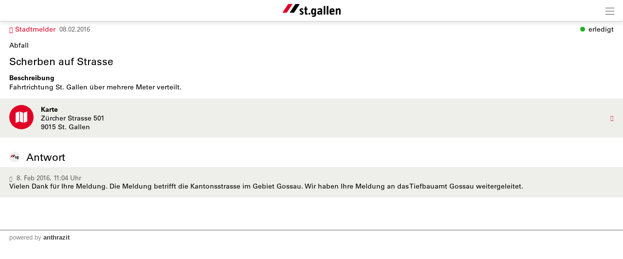

--- FILE ---
content_type: text/html; charset=UTF-8
request_url: https://m.stadt.sg.ch/index.php?apid=1384095
body_size: 10767
content:
<!doctype html>
<html lang="de">
<head>
<title>Stadt St.Gallen | Scherben auf Strasse</title>
<meta name='Keywords' content="Abfall, " />
<meta name='Description' content="Fahrtrichtung St. Gallen über mehrere Meter verteilt.  " />
<meta charset="UTF-8" />
<meta http-equiv='Content-Language' content='de' />
<meta http-equiv="X-UA-Compatible" content="IE=edge"/>
<meta name="viewport" content="width=device-width, initial-scale=1.0, maximum-scale=10, user-scalable=yes, viewport-fit=cover" />
<link rel="shortcut icon" href="https://m.stadt.sg.ch//mopages/572/grfx/icon_list_3x.png" type="image/png" >
<link rel="icon" type="image/png" sizes="45x45" href="https://m.stadt.sg.ch//mopages/572/grfx/icon_list_3x.png" >
<link rel="icon" type="image/png" sizes="72x72" href="https://m.stadt.sg.ch/mopages/572/grfx/apple-touch-icon-ipad.png" >
<link rel="icon" type="image/png" sizes="114x114" href="https://m.stadt.sg.ch/mopages/572/grfx/apple-touch-icon-iphone4.png" >
<link rel="apple-touch-icon" type="image/png" sizes="57x57" href="https://m.stadt.sg.ch/mopages/572/grfx/apple-touch-icon.png" >
<link rel="apple-touch-icon" type="image/png" sizes="72x72" href="https://m.stadt.sg.ch/mopages/572/grfx/apple-touch-icon-ipad.png" >
<link rel="apple-touch-icon" type="image/png" sizes="114x114" href="https://m.stadt.sg.ch/mopages/572/grfx/apple-touch-icon-iphone4.png" >
<link rel='image_src' type='image/jpeg' href='/mopages/572/grfx/master_icon.png' />
<meta property='og:image' content='/mopages/572/grfx/master_icon.png' />
<meta property='og:title' content='Scherben auf Strasse' />
<meta property='og:description' content=' Fahrtrichtung St. Gallen über mehrere Meter verteilt. ' />
<meta property='og:url' content='https://m.stadt.sg.ch/index.php?apid=1384095' />
<link rel="canonical" href="https://m.stadt.sg.ch/index.php?apid=1384095" />
<link rel="stylesheet" type="text/css" href="/appl/css/ui_basics.css?c=b414" />
<link rel="stylesheet" type="text/css" href="/appl/css/mopage.css?c=b414" />
<link rel="stylesheet" type="text/css" href="/appl/css/base.css?c=b414" />
<link rel="stylesheet" type="text/css" href="/appl/css/_s.css?c=b414" />
<link rel="stylesheet" type="text/css" href="/appl/css/forms.css?c=b414" />
<link type="text/css" rel="stylesheet" href="/appl/css/bootstrap.css" />
<link type="text/css" rel="stylesheet" href="/appl/css/transitions.css" />
<style type="text/css"><!--
#navigationContent 	{ max-width: 300px;}
--></style>
<style type="text/css"><!--
:root { --color-primary: #e00025; 
							--color-button: #e00025; 
							--swiper-theme-color: #e00025; 
							--swiper-pagination-color: #e00025; 
							--color-link: #e00025; 
							--bgbody: #ffffff;
							--color-altrowbg: #eeefeb; 
							--color-bgcoloraltrow: #eeefeb; 
							--altcolor: #eeefeb; 
							--color-text: #000000; 
						} 
.mobile .mopage .wrapperContent, .online .mmw .wrapperContentInner, html { background-color:#ffffff;  }
.mobile .mopage .wrapperContent, .black, .blockStaticRight, .blockStaticRight .textcolor, .elementNavigationHorizontal .navItem.active { color:#000000;  }
.mobile .mopage .wrapperContent .elementForm .list, .mmw .hilite { color:#000;  }
.online .mmw .wrapperContentInner { color:#000000;  }
.textColor { color:#000000!important;  }
.mobile .mopage .wrapperContent a, .mobile .mopage .wrapperContent .more, .mobile .elementNaviTop a.intern, .myInfoWindow span.more, .blockStaticRight a, .changeSubscription, .mobile .mmw .elementFooter .elementFooterFeSwitch a, .elementNavigationHorizontal .navItem, .elementSwiperWizard a, .internallink { color:#e00025;  }
				  .mobile .mopage .myInfoWindow .more, .elementInfoboxTop a, .elementLinkRow .arrowText, .myHomeTopBar a, .spanLink, .fancyAltList .tb .header .arrow, .elementLinkRow .td.arrow, .comments .row .rating .gi, .comments .row .rating .fa,  .smartCityAvgRow .arrow   { color:#e00025!important;  }
.elementInfoboxTop .msgtype4 .fa.icon, #taskWindowContentWrapper .msgtype4 .fa.icon { color:#c00!important; }
.mobile .wrapperContent a.pseudoButton { color:#000; }
.elementInfoboxTop a.buttonSmall, .elementInfoboxTop a.button { color:#fff!important; }
.online .mmw .wrapperContentInner a, .online .mmw .wrapperContentInner .more, .online .mmwOnlineNav a { color:#e00025;  }
.online .mmw .elementSharingLinks a.linkRow, .online .mmw .wrapperContentInner a.pseudoButton, .online .mmw .elementDeeplink a.rowInner { color:#000; }
.changeSubscription .changeSubscriptionIcon, .miniBadge { background-color: #e00025}a.linkRow, .elementLinkRow a, .mobile .mopage .wrapperContent .elementLinkRow a .title, .elementCatList a .title ,  .elementSearch a .title, .mobile .elementDeeplink a.rowInner,  .listCols .wrapperTitleText { color:#000000!important}
.tiles .tile .icon svg path, .tiles .tile .icon svg rect, .tiles .tile .icon svg circle { fill: #e00025}
.mobile .mopage .wrapperContent .title, .mobile .elementEventLocation .title, .wrapperContent .elementTitle, .wrapperContent h1.title,  .wrapperContent h1, .wrapperContent h2, .wrapperContent h3 { color:#000000!important;  }
.online .mmw .wrapperContentInner .title, .sectionHeader .caption { color:#000000;  }
.mobile .mopage .wrapperContent .borderTop, .mobile .mopage .wrapperContent .borderBottom, .mobile .mopage .wrapperContent .elementNaviTop, .online .mmw .wrapperContentInner .borderTop, .colFuncs .borderTop,
			.online .mmw .wrapperContentInner .borderBottom, .elementLinkRow, .moapp .elementLinkRowLast, .size6 .elementLinkRowLast, a.toggler, .toggleContainer, 
			.divider, .tableRouteInfo .headerRow td, .mobile .elementModuleSearch .elementSearchbar, .blockStaticRight, .topImage .elementWeather .top, .listCols .title, .listCols .wrapperTitleText, .elementEventDates .row,
			.elementComments .row, .elementComments .subrow, hr.hr, .colNavigation .borderTop, .fancyAltList.noAlter .theRow, .fancyAltList.noAlter .theRow:first-of-type  { border-color:#bbbbbb!important;  }
.mobile .mmw .blockTop { border-color:#d6d6d6; }
.mobile .mmw .buttonRow, .mobile .mmw .button, .mobile .mmw .buttonSmall, .mobile .mmw input[type='submit'], .mobile .mmw .buttonToggle, .ucHomeButton,  .elementLinkRow .wrapperIcon .badge, .badgeIcon, .headerClosedUserGroup, .moduleUserContent .imageWrapper .func, .imgRotateFuncs .func, .elementEventDates .exceptionNote_, .countBadgeBlue { background-color: #e00025; }
.step-indicator .complete .step { background-color: #e00025; border-color: #e00025; }.step-indicator li.complete:before { background-color: #e00025; }.mopage .dropzone .dz-preview .dz-progress .dz-upload {  background-color: #e00025;}#helpButton .gi, .badgeLabel { color: #e00025; }.mmw #taskWindow .titleBar { background-color: #e00025}
.stv-radio-button:checked + label { background-color: #e00025}
.sy-pager li.sy-active a { background-color: #e00025!important}
input[type='submit']:not(.go) { background-color: #e00025!important}
.noUi-connect {  background:#e00025!important; }
.noUi-horizontal .noUi-handle {  border-color:#e00025!important; }
.elementInfoBox.small .td.icon .fa, .ciColor { color:#e00025!important; }
.elementInfoboxTop .fa.icon, #taskWindowContentWrapper .fa.icon { color:#e00025!important; }
.corporate { color:#e00025; }
input.fancycb:checked + label:before { background-color: #e00025; }
				  input.fancycb:checked + label:after { box-shadow: inset 0 0 0 1px #e00025, 0 2px 4px rgba(0,0,0,.2);}

				  .mmw .blockTop .buttonHeader svg path { stroke: #242424!important; }
#colLeft .navSections .fancyAltList .theRow.active      { background-color: #e00025;  }#colLeft .navSections .fancyAltList .theRow.active      { color: #ffffff!important; }div#footerNav { background-color: #ffffff }#footerNav ul .icon svg path, #footerNav ul .icon svg rect, #footerNav ul .icon svg circle { fill: #e00025 } #footerNav ul.level1 > li .caption { color: #e00025 }div#footerNav { border-top:solid 0.5px #d6d6d6 }#navigationContent { background-color: #eeefeb}
#navigationContent a { color: #000000!important}
.oddColor, .fancyAltList:not(.noAlter) .theRow:nth-child(2n+1):not(.noRow), .elementInfoboxTop .infobox, .size6 .streamRowList .theRow, .hiliteLite, .elementInfoBox .td, .elementSearch .multiColsList .flexItem.theRow { background-color: #eeefeb;}
.elementAlert { background-color: #eeefeb; color:inherit; foo:bar; }
.elementAlert .fa { color: var(--color-primary); }

--></style>
<style type="text/css"><!--
@media only screen 
		and (-webkit-min-device-pixel-ratio: 2) { 
			.mobile .mopage .wrapperContent .borderTop, .borderTop, .mobile .mopage .wrapperContent .borderBottom,
			        .mobile .mopage .wrapperContent .elementNaviTop, .online .mmw .wrapperContentInner .borderTop,
			        .online .mmw .wrapperContentInner .borderBottom, .elementLinkRow, .moapp .elementLinkRowLast,
			        .size6 .elementLinkRowLast, a.toggler, .toggleContainer, .divider, .tableRouteInfo .headerRow td,
			        .mobile .elementModuleSearch .elementSearchbar, .linkRowUser, .elementEventDates .row, .captionDate,
			        .hr, .wizard .row, .tag, .elementList .row
			        { border-width:0.5px!important;  }
        }
        


--></style>
<link rel="stylesheet" type="text/css" href="/appl/css/print.css" media="print" />
<style type="text/css">
  
@font-face {
  font-family: "Univers";
  src:  url('/mopages/572/fonts/5c8d59c2-9c85-4a22-88e3-bf3fba01dcd8.woff2') format('woff2');
	font-weight:normal;
}

@font-face {
  font-family: "Univers";
  src: url('/mopages/572/fonts/8a711a0d-3f17-4bfe-887b-6229858332b3.woff2') format('woff2');
  font-weight:bold;
}
  
.wrapperContent .elementTitle, .wrapperContent h1.title, .wrapperContent h1, .navSections .fancyAltList .tb .header .caption,  .wrapperContent h2 { font-weight: normal!important;}  
.blockTop, .size3 #footerNav { box-shadow: 0px 0px 10px rgba(0, 0, 0, 0.2); }
  
.wrapperContent > .elementModuleSearch { padding-top:0.5em; }
.mopageHome .rowFullObj { padding:0; }

/*.mopageHome .wrapperRotator { margin-top:0!important;}*/
.mopageHome .pguideResList { margin:0!important; }  
.mopageHome .elementModuleSearch h1 { margin-bottom:0; font-size:1.7em;}
.mopageHome .elementFavTiles .sectionHeader { padding-top:1em;}
.list16346254 .elementLinkRow { margin:0;} 
  
</style><style type="text/css">.embedded .wrapperContent, .wrapperContent, .elementNavigation a.theRow, .topImageContainerText, .myFooter, .elementNavigationHorizontal, div#footerNav, div#footerNav .wrapperMid, .infobox, .colFuncs, .colNavigation, .titleLandingpage, .infoWindow, .elementSwiperWizard {	font-family: 'Univers', Zurich, Arial, Helvetica, sans-serif; }body { font-size: 14px; }.mmw input[type='text'], .mmw textarea, .mmw input[type='tel'], .mmw input[type='url'], .mmw input[type='password'], .mmw input[type='email'], .mmw input[type='search'], .mmw input[type='number'], .mmw input[type='date'], .mmw input[type='time'], .mmw .elementForm .inputLine, .mobile .elementModuleSearch .elementSearchbar .inputLine { font-size: 14px; }.button, .buttonRow, input[type='submit']:not(.go) { font-size: 14px; }body, .wrapperContent, .wrapperMid { line-height: 1.428; }</style><meta http-equiv='expires' content='-1' />
<meta http-equiv='cache-control' content='no-cache' />
<meta http-equiv='pragma' content='no-cache' />
<meta name="robots" content="noindex,nofollow" />
<meta name="apple-itunes-app" content="app-id=421343934, affiliate-data=, app-argument=moapp:openwebview?url=https%3A%2F%2Fanthrazit.app%2Findex.php%3Fapid%3D1384095">
<script type="text/javascript">var isBackend = false;</script>
<script type="text/javascript">var _frontend = 3;</script><script type="text/javascript" src="/appl/js/jquery/jquery-3.7.1.min.js" ></script>
<script type="text/javascript" src="/appl/js/jquery/jquery-ui-1.13.2/jquery-ui.min.js" ></script>
<script type="text/javascript" src="/appl/js/lib.js?c=b414"  ></script>

<script type="text/javascript">writeCookie();function writeCookie(){var the_date=new Date(2099,1,1,0,0,0,0);var the_cookie='currentWidth='+window.innerWidth+'; expires='+the_date.toGMTString()+'; path=/; secure; samesite=none';document.cookie=the_cookie;var the_cookie='availWidth='+screen.availWidth+'; expires='+the_date.toGMTString()+'; path=/; secure; samesite=none'
document.cookie=the_cookie;var the_cookie='availHeight='+screen.availHeight+'; expires='+the_date.toGMTString()+'; path=/; secure; samesite=none';document.cookie=the_cookie;}</script>

<script type="application/ld+json">
		{
			"@context":"https://schema.org",
			"@type":"WebSite",
			"name":"Stadt St.Gallen",
			"alternateName":"Stadt St.Gallen",
			"url":"https://m.stadt.sg.ch"
		}
</script>
<script  type='text/javascript'>
		let matched = window.matchMedia('(prefers-color-scheme: dark)').matches;
		if (matched) setCookie('colorscheme', 'dark');
		else  setCookie('colorscheme', 'light');        
        window.matchMedia('(prefers-color-scheme: dark)').addEventListener('change', event => {
			if (event.matches) setCookie('colorscheme', 'dark');
			else  setCookie('colorscheme', 'light');
		});                  
	</script><script src="/appl/js/node_modules/hammerjs/hammer.min.js"></script><script type="text/javascript">
		var appHeaders = {"Host":"m.stadt.sg.ch","Accept-Encoding":"gzip, deflate, br","Sec-Fetch-Dest":"document","Sec-Fetch-User":"?1","Sec-Fetch-Mode":"navigate","Sec-Fetch-Site":"none","Accept":"text\/html,application\/xhtml+xml,application\/xml;q=0.9,image\/webp,image\/apng,*\/*;q=0.8,application\/signed-exchange;v=b3;q=0.9","User-Agent":"Mozilla\/5.0 (Macintosh; Intel Mac OS X 10_15_7) AppleWebKit\/537.36 (KHTML, like Gecko) Chrome\/131.0.0.0 Safari\/537.36; ClaudeBot\/1.0; +claudebot@anthropic.com)","Upgrade-Insecure-Requests":"1","Cache-Control":"no-cache","Pragma":"no-cache"};	
		//console.log(appHeaders);		
	  </script>

</head>

<body class='mobile size3  service4 size123 body1384095 lightMode liveEnv' id='theBody' onresize="writeWindowSizeInCookie();" >
<div class='cmsFullHeight bodyInner'>
<div class='cmsFullHeight '>
<div id='indicatorWrapper' class='cmsFullHeight fullHeight mmw hasNoPreviewFrame hasNoSysadminCol mopage  tabMopage  webapp webapp2 navSectionsMode withFooterNav altListMode obj1384095' >

<div class='blockMain fullHeight'>

<div id='contentViewport'>

<div id='appenderDivRoot'></div>

<div id='moPageContent'>

<div id='moPageContentInner'>
<div id='navigationContent' class='navSections'><div id='navigationInner' class='boxModel'><nav class='elementNavigation' role='menu' aria-label='Main'><div class='closer wrapperNavContent'><a class='' href='javascript:;'><img src='/appl/grfx/mopage/navcloser_black.svg'/></a></div><div class='section'><div class='sectionheader section0'><div class='wrapperNavContent'>Funktionen</div></div><div class='fancyAltList'><a href="https://m.stadt.sg.ch/index.php?apid=14861648" class='theRow paddingFullWidth ' target='_self' accesskey="1" role="menuitem">
	<div class='tb'>
		<div class='tr header'>
            	<div class='td icon'>
                    	                    <img src="https://m.stadt.sg.ch/data/tmp/navicons/572/48cae601d0a73df46efba1be0a5f44c6.png" loading='lazy' />
                    				</div>
			<div class='td text'>
				<div class='caption'>Favoriten</div>
			</div>
			<div class='td arrow'>
				<span class='symbol gi gi-menu-right'></span>
			</div>
		</div>
	</div>
</a><a href="https://m.stadt.sg.ch/index.php?apid=2866870" class='theRow paddingFullWidth ' target='_self' accesskey="2" role="menuitem">
	<div class='tb'>
		<div class='tr header'>
            	<div class='td icon'>
                    	                    <img src="https://m.stadt.sg.ch/data/tmp/navicons/572/f3529fd0f7c468af83fa188f4cdfb71b.png" loading='lazy' />
                    				</div>
			<div class='td text'>
				<div class='caption'>Benachrichtigungen</div>
			</div>
			<div class='td arrow'>
				<span class='symbol gi gi-menu-right'></span>
			</div>
		</div>
	</div>
</a><a href="/index.php?apdo=profile" class='theRow paddingFullWidth ' target='_self' accesskey="3" role="menuitem">
	<div class='tb'>
		<div class='tr header'>
            	<div class='td icon'>
                    	                    <img src="https://m.stadt.sg.ch/data/tmp/navicons/572/aa031814dd6e214284345b9da52f8fa4.png" loading='lazy' />
                    				</div>
			<div class='td text'>
				<div class='caption'>Mein Benutzerkonto</div>
			</div>
			<div class='td arrow'>
				<span class='symbol gi gi-menu-right'></span>
			</div>
		</div>
	</div>
</a></div></div><div class='section'><div class='sectionheader section1'><div class='wrapperNavContent'>Schnellzugriff</div></div><div class='fancyAltList'><a href="https://m.stadt.sg.ch/index.php?apid=16346254" class='theRow paddingFullWidth ' target='_self' accesskey="4" role="menuitem">
	<div class='tb'>
		<div class='tr header'>
            	<div class='td icon'>
                    	                    <img src="https://m.stadt.sg.ch/data/tmp/navicons/572/f041a7e80e51e8169ef57ad14f9b12ff.png" loading='lazy' />
                    				</div>
			<div class='td text'>
				<div class='caption'>Home</div>
			</div>
			<div class='td arrow'>
				<span class='symbol gi gi-menu-right'></span>
			</div>
		</div>
	</div>
</a><a href="https://m.stadt.sg.ch/index.php?apid=10226198" class='theRow paddingFullWidth ' target='_self' accesskey="5" role="menuitem">
	<div class='tb'>
		<div class='tr header'>
            	<div class='td icon'>
                    	                    <img src="https://m.stadt.sg.ch/data/tmp/navicons/572/4da48278a63871589536b4b74f80bf14.png" loading='lazy' />
                    				</div>
			<div class='td text'>
				<div class='caption'>Links</div>
			</div>
			<div class='td arrow'>
				<span class='symbol gi gi-menu-right'></span>
			</div>
		</div>
	</div>
</a><a href="https://m.stadt.sg.ch/index.php?apid=4909802" class='theRow paddingFullWidth ' target='_self' accesskey="6" role="menuitem">
	<div class='tb'>
		<div class='tr header'>
            	<div class='td icon'>
                    	                    <img src="https://m.stadt.sg.ch/data/tmp/navicons/572/320182316f05e95792390870c5a6ded2.png" loading='lazy' />
                    				</div>
			<div class='td text'>
				<div class='caption'>News</div>
			</div>
			<div class='td arrow'>
				<span class='symbol gi gi-menu-right'></span>
			</div>
		</div>
	</div>
</a><a href="https://m.stadt.sg.ch/index.php?apid=4507051" class='theRow paddingFullWidth active' target='_self' accesskey="7" role="menuitem">
	<div class='tb'>
		<div class='tr header'>
            	<div class='td icon'>
                    	                    <img src="https://m.stadt.sg.ch/data/tmp/navicons/572/9d693ed1b97551c87098a16d7c311f2b.png" loading='lazy' />
                    				</div>
			<div class='td text'>
				<div class='caption'>Stadtmelder</div>
			</div>
			<div class='td arrow'>
				<span class='symbol gi gi-menu-right'></span>
			</div>
		</div>
	</div>
</a><a href="https://m.stadt.sg.ch/index.php?apid=2445139" class='theRow paddingFullWidth ' target='_self' accesskey="8" role="menuitem">
	<div class='tb'>
		<div class='tr header'>
            	<div class='td icon'>
                    	                    <img src="https://m.stadt.sg.ch/data/tmp/navicons/572/59bff60bb41955eaaf2ff64a67080c7c.png" loading='lazy' />
                    				</div>
			<div class='td text'>
				<div class='caption'>Entsorgung</div>
			</div>
			<div class='td arrow'>
				<span class='symbol gi gi-menu-right'></span>
			</div>
		</div>
	</div>
</a><a href="https://m.stadt.sg.ch/index.php?apid=658977286" class='theRow paddingFullWidth ' target='_self' accesskey="9" role="menuitem">
	<div class='tb'>
		<div class='tr header'>
            	<div class='td icon'>
                    	                    <img src="https://m.stadt.sg.ch/data/tmp/navicons/572/406f5d45726ce7ccbc66f937c5f17f15.png" loading='lazy' />
                    				</div>
			<div class='td text'>
				<div class='caption'>Bäder und Sauna</div>
			</div>
			<div class='td arrow'>
				<span class='symbol gi gi-menu-right'></span>
			</div>
		</div>
	</div>
</a><a href="https://m.stadt.sg.ch/index.php?apid=5549537" class='theRow paddingFullWidth ' target='_self' accesskey="10" role="menuitem">
	<div class='tb'>
		<div class='tr header'>
            	<div class='td icon'>
                    	                    <img src="https://m.stadt.sg.ch/data/tmp/navicons/572/0f0a5c8b1867cd28590df0b54a41600d.png" loading='lazy' />
                    				</div>
			<div class='td text'>
				<div class='caption'>Freizeit</div>
			</div>
			<div class='td arrow'>
				<span class='symbol gi gi-menu-right'></span>
			</div>
		</div>
	</div>
</a><a href="https://m.stadt.sg.ch/index.php?apid=1500857864" class='theRow paddingFullWidth ' target='_self' accesskey="11" role="menuitem">
	<div class='tb'>
		<div class='tr header'>
            	<div class='td icon'>
                    	                    <img src="https://m.stadt.sg.ch/data/tmp/navicons/572/fb8cace21ced0a7bdc9e1208fafa6570.png" loading='lazy' />
                    				</div>
			<div class='td text'>
				<div class='caption'>Stadtleben</div>
			</div>
			<div class='td arrow'>
				<span class='symbol gi gi-menu-right'></span>
			</div>
		</div>
	</div>
</a><a href="https://m.stadt.sg.ch/index.php?apid=16025964" class='theRow paddingFullWidth ' target='_self' accesskey="12" role="menuitem">
	<div class='tb'>
		<div class='tr header'>
            	<div class='td icon'>
                    	                    <img src="https://m.stadt.sg.ch/data/tmp/navicons/572/f041a7e80e51e8169ef57ad14f9b12ff.png" loading='lazy' />
                    				</div>
			<div class='td text'>
				<div class='caption'>Immobilien</div>
			</div>
			<div class='td arrow'>
				<span class='symbol gi gi-menu-right'></span>
			</div>
		</div>
	</div>
</a><a href="https://m.stadt.sg.ch/index.php?apid=1319372128" class='theRow paddingFullWidth ' target='_self' accesskey="13" role="menuitem">
	<div class='tb'>
		<div class='tr header'>
            	<div class='td icon'>
                    	                    <img src="https://m.stadt.sg.ch/data/tmp/navicons/572/c2f586cfffb9a672a28dda8f0260b0f6.png" loading='lazy' />
                    				</div>
			<div class='td text'>
				<div class='caption'>Stadtverwaltung</div>
			</div>
			<div class='td arrow'>
				<span class='symbol gi gi-menu-right'></span>
			</div>
		</div>
	</div>
</a><a href="https://m.stadt.sg.ch/index.php?apid=2351302" class='theRow paddingFullWidth ' target='_self' accesskey="14" role="menuitem">
	<div class='tb'>
		<div class='tr header'>
            	<div class='td icon'>
                    	                    <img src="https://m.stadt.sg.ch/data/tmp/navicons/572/c50290deb5f69be6a897496db628b448.png" loading='lazy' />
                    				</div>
			<div class='td text'>
				<div class='caption'>Mobilität</div>
			</div>
			<div class='td arrow'>
				<span class='symbol gi gi-menu-right'></span>
			</div>
		</div>
	</div>
</a><a href="https://m.stadt.sg.ch/index.php?apid=411567135" class='theRow paddingFullWidth ' target='_self' accesskey="15" role="menuitem">
	<div class='tb'>
		<div class='tr header'>
            	<div class='td icon'>
                    	                    <img src="https://m.stadt.sg.ch/data/tmp/navicons/572/f9165f66bb2f94c6338e84af45ebb1e9.png" loading='lazy' />
                    				</div>
			<div class='td text'>
				<div class='caption'>Notfall</div>
			</div>
			<div class='td arrow'>
				<span class='symbol gi gi-menu-right'></span>
			</div>
		</div>
	</div>
</a><a href="https://m.stadt.sg.ch/index.php?apid=1399998308" class='theRow paddingFullWidth ' target='_self' accesskey="16" role="menuitem">
	<div class='tb'>
		<div class='tr header'>
            	<div class='td icon'>
                    	                    <img src="https://m.stadt.sg.ch/data/tmp/navicons/572/686d49b7a3a616f2975277217001fa6e.png" loading='lazy' />
                    				</div>
			<div class='td text'>
				<div class='caption'>Onlineschalter</div>
			</div>
			<div class='td arrow'>
				<span class='symbol gi gi-menu-right'></span>
			</div>
		</div>
	</div>
</a><a href="https://m.stadt.sg.ch/index.php?apid=362790710" class='theRow paddingFullWidth ' target='_self' accesskey="17" role="menuitem">
	<div class='tb'>
		<div class='tr header'>
            	<div class='td icon'>
                    	                    <img src="https://m.stadt.sg.ch/data/tmp/navicons/572/eedb75f90631da1368412893f03360af.png" loading='lazy' />
                    				</div>
			<div class='td text'>
				<div class='caption'>Chatbot</div>
			</div>
			<div class='td arrow'>
				<span class='symbol gi gi-menu-right'></span>
			</div>
		</div>
	</div>
</a><a href="https://m.stadt.sg.ch/index.php?apid=7454533" class='theRow paddingFullWidth ' target='_self' accesskey="18" role="menuitem">
	<div class='tb'>
		<div class='tr header'>
            	<div class='td icon'>
                    	                    <img src="https://m.stadt.sg.ch/data/tmp/navicons/572/3115281115ac9ede8fb7969b1449aae0.png" loading='lazy' />
                    				</div>
			<div class='td text'>
				<div class='caption'>Agenda</div>
			</div>
			<div class='td arrow'>
				<span class='symbol gi gi-menu-right'></span>
			</div>
		</div>
	</div>
</a></div></div><div class='section'><div class='sectionheader section2'><div class='wrapperNavContent'>Weiteres</div></div><div class='fancyAltList'><a href="https://m.stadt.sg.ch/index.php?apid=12961636" class='theRow paddingFullWidth ' target='_self' accesskey="19" role="menuitem">
	<div class='tb'>
		<div class='tr header'>
            	<div class='td icon'>
                    	                    <img src="https://m.stadt.sg.ch/data/tmp/navicons/572/2d2af56b873dcb97786d60f89d1175af.png" loading='lazy' />
                    				</div>
			<div class='td text'>
				<div class='caption'>App Download</div>
			</div>
			<div class='td arrow'>
				<span class='symbol gi gi-menu-right'></span>
			</div>
		</div>
	</div>
</a><a href="https://m.stadt.sg.ch/index.php?apid=15080152" class='theRow paddingFullWidth ' target='_self' accesskey="20" role="menuitem">
	<div class='tb'>
		<div class='tr header'>
            	<div class='td icon'>
                    	                    <img src="https://m.stadt.sg.ch/data/tmp/navicons/572/6ae832fbb15650a27142904de182520b.png" loading='lazy' />
                    				</div>
			<div class='td text'>
				<div class='caption'>Legal</div>
			</div>
			<div class='td arrow'>
				<span class='symbol gi gi-menu-right'></span>
			</div>
		</div>
	</div>
</a><a href="https://m.stadt.sg.ch/index.php?apid=744379523" class='theRow paddingFullWidth ' target='_self' accesskey="21" role="menuitem">
	<div class='tb'>
		<div class='tr header'>
            	<div class='td icon'>
                    	                    <img src="https://m.stadt.sg.ch/data/tmp/navicons/572/c41f061ee3e3479c77c18beacf48a726.png" loading='lazy' />
                    				</div>
			<div class='td text'>
				<div class='caption'>Kontakt</div>
			</div>
			<div class='td arrow'>
				<span class='symbol gi gi-menu-right'></span>
			</div>
		</div>
	</div>
</a></div></div></nav><div class='navCredits'><div class='poweredby'>powered <a href="{url}" tabindex="-1">by</a> <span class='ant'>anthrazit</span></div><div class='clear'></div></div></div></div>
<a href='javascript:;' id='closeNav' >&nbsp;</a>
<div id='mopageHeader'  class='blockTop blockTopMinHeight' style='background-color:#ffffff;color:#505050!important;'><div class='wrapperHeader'><div class='logoLandingpage itemHeader'><a href='/index.php?apid=16346254'><img src='/mopages/572/grfx/logo_header_3x.png' alt='logo' border='0' class='thumb' /></a></div><div class='wrapperTopButtons itemHeader'><a href='javascript:;' class='buttonHeader nav' title='Navigation anzeigen' id='moPageNavButton'><?xml version="1.0" encoding="UTF-8" standalone="no"?>
<!DOCTYPE svg PUBLIC "-//W3C//DTD SVG 1.1//EN" "http://www.w3.org/Graphics/SVG/1.1/DTD/svg11.dtd">
<svg width="100%" height="100%" viewBox="0 0 945 1182" version="1.1" xmlns="http://www.w3.org/2000/svg" xmlns:xlink="http://www.w3.org/1999/xlink" xml:space="preserve" xmlns:serif="http://www.serif.com/" style="fill-rule:evenodd;clip-rule:evenodd;stroke-linejoin:round;stroke-miterlimit:1.5;">
    <g transform="matrix(0.8,0,0,1,-2.27374e-13,242.667)">
        <path d="M0,0L1181.1,0" style="fill:none;stroke:black;stroke-width:50.61px;"/>
    </g>
    <g transform="matrix(0.8,0,0,1,-2.27374e-13,590.551)">
        <path d="M0,0L1181.1,0" style="fill:none;stroke:black;stroke-width:50.61px;"/>
    </g>
    <g transform="matrix(0.8,0,0,1,-4.54747e-14,938.436)">
        <path d="M0,0L1181.1,0" style="fill:none;stroke:black;stroke-width:50.61px;"/>
    </g>
</svg>
<span class='hidden'>Zur&uuml;ck</span></a></div></div></div>
<div class='wrapperMid _content' id='mainWrapperMid'><!--opening #mainWrapperMid-->

<div id='colMain'><!--opening #colMain-->
<div class='elementInfoboxTop boxModel hidden' id='topMsgOverlay'><div class='infobox table boxModel'><div class='tableRow'><a href='javascript:;' onclick="$('#topMsgOverlay').hide();" class='close' ><span class='symbol gi gi-remove '></span>&nbsp;</a><div class='tableCell cellIcon'  id='topMsgIcon' ></div><div class='tableCell'><div id='topMsgText'></div><div class='bigMarginTop'><a class='buttonSmall' href='javascript:;' onclick="$('#topMsgOverlay').hide();">schliessen</a></div></div></div></div></div><div id='dynTopMsgContainer' class='hidden'></div>
<div class='wrapperContent'>


<!-- start main output -->

<div class='pguideViewDetails'><div class='row'><span class='colortag nobold nowrap rightAuto inherit'><span class='dot ucStatusFrontgruen'></span><span class='taglabel'>erledigt</span></span><div class='marginBottom'><a href='/index.php?apid=4507051' class='backlink''><span class='symbol gi gi-menu-left '></span>&nbsp;Stadtmelder</a> &nbsp;<span class='smaller lite'>08.02.2016</span></div><div class='elementCatCaption'>Abfall</div><h1 class='title'>Scherben auf Strasse</h1><div class='clear'></div><div class='text'><div class='titleSmall'>Beschreibung</div>Fahrtrichtung St. Gallen über mehrere Meter verteilt.</div><div class='fancyAltList marginTop'>

<a href="/index.php?apid=1384095&amp;apdo=map&amp;url=https%3A%2F%2Fm.stadt.sg.ch%2Fappl%2Fgetpois.php%3Fapid%3D1384095" class='wrapperFullWidth paddingFullWidth theRow ' target="_self"  id="">			<div class='tb'>
		<div class='tr header '>
			<div class='td icon'><div class='badgeIcon badgeIconMid' ><img src='/icons/helveticons/white/60/Map.png'></div></div>			<div class='td text relative'>

				
				
                                                                <div class='caption'>Karte</div>                                <div class='subcaption backlink'>Zürcher Strasse 501<br>9015 St. Gallen</div>                                			</div>

										<div class='td arrow'><span class='symbol gi gi-menu-right'></span></div>
			
			
            
		</div>
	</div>
	</a></div><h3 class='midMarginBottom elementTitle marginTop'><img src='/mopages/572/grfx/icon_list_3x.png?c=' class='ucAnswerIcon'/>Antwort</h3><div class='fancyAltList backlink'><div class='theRow  wrapperFullWidth paddingFullWidth'><div class='lite smaller'><span class='symbol gi gi-time '></span>&nbsp; 8. Feb 2016, 11:04 Uhr</div><div>Vielen Dank für Ihre Meldung. Die Meldung betrifft die Kantonsstrasse im Gebiet Gossau. Wir haben Ihre Meldung an das Tiefbauamt Gossau weitergeleitet. </div></div></div><div class='clear'></div><div class='marginTop'></div></div></div>

<!-- end main output -->


</div><!--closing .wrapperContent-->

</div><!--closing #colMain-->

</div><!--closing #mainWrapperMid-->

<div class='wrapperBottom _content'><div class='elementFooter'>
<div class='paddingFullWidth antSysFooter'>
<div class='clear'></div><div class='hr wrapperFullWidth'></div>
<div class='wrapperPoweredBy _content' aria-hidden='true'><div class='tb'><div class='tr'><div class='td tdmin'><div class='poweredby'>powered <a href="/index.php?apid=1384095&amp;apdo=login" tabindex="-1">by</a> <span class='ant'>anthrazit</span> <span style='opacity:0.2;'></span></div></div></div></div></div><div class='clear'></div></div>
</div></div>

</div><!-- closing moPageContentInner -->

</div><!-- closing moPageContent -->

<!-- footer navi -->
<div id='footerNav' class='hidden whiteBg'><div class='wrapperMid'><ul class='level1 justFew'><li class=''><a href='javascript:;' class='tab' id='footertab_share' title="Teilen"><div class='icon '><svg width="90" height="90" viewBox="0 0 90 90" fill="none" xmlns="http://www.w3.org/2000/svg">
<path d="M57.8408 58.3135C55.8897 58.3135 54.0439 58.7652 52.4004 59.5686L42.8871 50.0535C43.5867 48.5014 43.9805 46.7787 43.9805 44.9646C43.9805 43.1506 43.5867 41.4279 42.8871 39.874L52.3617 30.3994C54.0141 31.215 55.8738 31.6756 57.8408 31.6756C64.6928 31.6756 70.2475 26.1209 70.2475 19.2689C70.2475 12.417 64.6928 6.8623 57.8408 6.8623C50.9889 6.8623 45.4342 12.417 45.4342 19.2689C45.4342 20.9283 45.7629 22.5121 46.3535 23.9588L36.6609 33.6514C35.107 32.9518 33.3861 32.5598 31.5721 32.5598C24.7201 32.5598 19.1654 38.1145 19.1654 44.9664C19.1654 51.8184 24.7201 57.373 31.5721 57.373C33.3861 57.373 35.1088 56.9811 36.6609 56.2814L46.3711 65.9916C45.7682 67.4506 45.4342 69.0484 45.4342 70.7236C45.4342 77.5756 50.9889 83.1303 57.8408 83.1303C64.6928 83.1303 70.2475 77.5756 70.2475 70.7236C70.2475 63.8682 64.6928 58.3135 57.8408 58.3135Z" fill="black"/>
</svg>
</div><div class='caption'>Teilen</div></a><ul class='level2 hidden'><li class='captionPopup boxModel'>Teilen</li><li class=' boxModel'><div class='tb'><a href='javascript:;' class='func' target='' id='share_qr'><div class='caption'>QR Code</div></a></div></li><li class=' boxModel'><div class='tb'><a href='mailto:?subject=Scherben auf Strasse&body=Jemand%20hat%20Ihnen%20folgenden%20Link%20empfohlen%3A%20%20%0A%0AScherben%20auf%20Strasse%20%20%0Ahttps%3A%2F%2Fm.stadt.sg.ch%2Ffwd%2F1384095%2F572%0D%0A%20%20' class='func' target='' id='share_mail'><div class='caption'>E-Mail</div></a></div></li><li class=' boxModel'><div class='tb'><a href='https://www.linkedin.com/shareArticle?mini=true&url=https%3A%2F%2Fm.stadt.sg.ch%2Ffwd%2F1384095%2F572' class='func' target='_blank' id='share_LinkedIn'><div class='caption'>Auf Linkedin teilen</div></a></div></li><li class=' boxModel'><div class='tb'><a href='https://twitter.com/home?status=https%3A%2F%2Fm.stadt.sg.ch%2Ffwd%2F1384095%2F572' class='func' target='_blank' id='share_Twitter'><div class='caption'>Auf Twitter verbreiten</div></a></div></li><li class=' boxModel'><div class='tb'><a href='https://www.facebook.com/sharer.php?u=https%3A%2F%2Fm.stadt.sg.ch%2Ffwd%2F1384095%2F572' class='func' target='_blank' id='share_Facebook'><div class='caption'>Auf Facebook empfehlen</div></a></div></li><li class=' boxModel'><div class='tb'><a href='javascript:;' class='func' target='' id='share_copylink'><div class='caption'>Link kopieren</div></a></div></li><li class='closer  boxModel'><div class='tb'><a href='javascript:;' class='func' target='' id='closer'><div class='caption'>Abbrechen</div></a></div></li></ul></li><li class=''><a href='javascript:;' class='tab' id='footertab_clipboard' title="Favoriten"><div class='icon '><svg width="90" height="90" viewBox="0 0 90 90" fill="none" xmlns="http://www.w3.org/2000/svg">
<path d="M84.3153 35.8734C84.1096 35.2406 83.5155 34.8082 82.851 34.8082H54.842L46.1725 8.18262C45.9651 7.54981 45.3745 7.1209 44.7083 7.11915C44.0438 7.11739 43.4497 7.54805 43.244 8.18086L34.5253 34.81H6.56549C5.89928 34.81 5.30689 35.2406 5.10123 35.8734C4.89557 36.5063 5.12232 37.2041 5.65846 37.5961L28.285 54.0774L19.5663 80.8523C19.3588 81.4852 19.5856 82.183 20.1253 82.575C20.6631 82.9652 21.3979 82.9652 21.9358 82.575L44.7065 66.0428L67.4315 82.575C67.7022 82.7719 68.0186 82.8703 68.3368 82.8703C68.6532 82.8703 68.9713 82.7719 69.2421 82.575C69.7852 82.1813 70.0085 81.4887 69.8028 80.8523L61.084 54.0774L83.7581 37.5961C84.2942 37.2059 84.521 36.508 84.3153 35.8734Z" fill="black"/>
</svg>
</div><div class='caption'>Favoriten</div></a><ul class='level2 hidden'><li class='captionPopup boxModel'>Meine Favoriten</li><li class=' boxModel'><div class='tb'><a href='javascript:;' class='func' target='' id='fav_clipboard'><div class='caption'>Hinzufügen</div></a></div></li><li class=' boxModel'><div class='tb'><a href='/index.php?apid=14861648' class='func' target='' id='fav_clipboard'><div class='caption'>Anzeigen</div></a></div></li><li class='closer  boxModel'><div class='tb'><a href='javascript:;' class='func' target='' id='closer'><div class='caption'>Abbrechen</div></a></div></li></ul></li><li class=''><a href='javascript:;' class='tab' id='footertab_contact' title="Kontakt"><div class='icon '><svg width="90" height="90" viewBox="0 0 90 90" fill="none" xmlns="http://www.w3.org/2000/svg">
<path d="M58.2064 17.2934C58.8533 19.8949 58.9166 20.1111 58.8568 22.7813C58.8322 23.8096 58.2416 28.5715 58.4015 30.0305C58.5334 31.2346 58.8339 31.3295 59.3085 32.3227C60.1365 34.0488 59.8587 36.4324 59.5423 38.1727C59.3683 39.1254 59.0009 40.4824 58.4437 41.2594C57.8285 42.1172 56.598 42.1225 56.0548 43.1227C55.2709 44.5623 55.7138 46.5838 55.2199 48.1395C54.6591 49.9025 53.2283 50.0273 53.121 52.3354C53.8224 52.4338 54.5203 52.534 55.2199 52.6342C55.9212 54.1248 57.2062 57.1254 58.5175 58.0289C59.6162 58.3295 60.7148 58.6283 61.8134 58.9272C65.6648 60.5057 69.9433 62.3953 73.8017 64.0231C77.3156 65.5049 81.5238 66.034 82.7929 69.7184C82.7929 72.2197 83.0285 78.1295 82.9652 81.4078H6.41773C6.35269 78.1295 6.58824 72.2197 6.58824 69.7184C7.85913 66.034 12.0656 65.5066 15.5794 64.0231C19.4378 62.3971 23.7181 60.5074 27.5677 58.9272C28.6664 58.6283 29.7668 58.3277 30.8636 58.0289C32.175 57.1254 33.4599 54.1266 34.1613 52.6342L35.7222 52.2545C35.3671 50.284 34.149 50.1311 33.641 48.7371C33.4423 46.64 33.2419 44.5412 33.0416 42.4424C33.0503 42.5408 31.6072 42.1787 31.4173 42.0609C29.3818 40.7848 29.3396 35.6063 29.1445 33.4512C29.0548 32.4668 30.4242 31.66 30.0445 29.8529C27.8138 19.2815 31.0095 14.335 36.0615 12.6949C39.5683 11.2746 46.1162 8.63965 52.2228 12.3961L53.738 13.8006L56.1902 14.2225C57.4224 14.9361 58.2064 17.2934 58.2064 17.2934Z" fill="black"/>
</svg>
</div><div class='caption'>Kontakt</div></a><ul class='level2 hidden'><li class='captionPopup boxModel'>Kontakt</li><li class=' boxModel'><div class='tb'><a href='/appl/vcard.php?id=1384095' class='func' target='' id='contact_dlvcf'><div class='caption'>Speichern</div></a></div></li><li class='closer  boxModel'><div class='tb'><a href='javascript:;' class='func' target='' id='closer'><div class='caption'>Abbrechen</div></a></div></li></ul></li></ul></div></div><div id='footerNavDarkener' class='hidden'></div>
<!-- EOF footer navi -->

</div><!-- closing #contentViewport -->

</div><!-- closing .blockMain -->
</div>
</div>
<div class='hidden'><input type='text' value="https://m.stadt.sg.ch/fwd/1384095/572" id='currentPageLink' /></div>

<script type="text/javascript">$(document.body).on('click','#share_qr',function(){var el=$('#mainWrapperMid');$.ajax({type:'GET',url:'/appl/ajax/index.php',data:'do=getQrCode&apid=1384095&moappid=',success:function(data){taskWindowHandler(el,data,'QR-Code dieser Seite','noscroll',false,false,'','');}});});$('#fav_clipboard').click(function(){var ask='';if(ask.length>0){if(confirm(ask)!=true){return false;}}
if($('#asyncReturn').length==0)$(this).after("<div class='hidden' id='asyncReturn'></div>");$.ajax({type:'GET',url:'/appl/ajax/index.php',data:'do=addToFavorites&usid=572&apid=1384095',success:function(data){$('#asyncReturn').hide();$('#asyncReturn').html(data);$('#asyncReturn').show();setTimeout(function(){$('#asyncReturn').fadeOut();},4000);}});});$('#moPageNavButton, #closeNav, .navSections .closer a').click(function(){if($('#navigationContent').is(':visible')){$('#navigationContent').animate({'left':$(window).width()+'px'},100,'swing',function(){$('#navigationContent').hide();});if($('body').hasClass('size123')){$('body').css({'overflow':'scroll'});$('#footerNav').show();}}else{$('#navigationContent').show();if($('body').hasClass('size123')){$('#navigationContent').animate({'left':0},100);$('body').css({'overflow':'hidden'});$('#footerNav').hide();}else{$('#navigationContent').animate({'left':$(window).width()-320+'px'},100);}}});$('.rowListImgTeaserImage').height($('.rowListImgTeaserImage').width()*0.6);$('.elementAlert').prepend("<span class='sign fa fa-triangle-exclamation'></span>")
$('.confirm').click(function(e){return confirm('Soll diese Aktion wirklich ausgeführt werden?');});delete Hammer.defaults.cssProps.userSelect;const hammer=new Hammer(document.body);hammer.on('swipeleft',(e)=>{if(e.center.x>100){$('#moPageNavButton').trigger('click');}});hammer.on('swiperight',(e)=>{if($('#navigationContent').is(':visible')&&e.center.x>100){$('#navigationContent .closer a').trigger('click');}else{alert('swipe r');history.go(-1)}});$('#share_copylink').click(function(){copyPageLink();});$('#footerNav').slideDown(120);$('#footerNav a.tab').click(function(){if($('#footerNav ul.level2').is(':visible')===false){$('#footerNav').addClass('openGroup');$('body').addClass('noscroll');$('._content, .myFooter, .wrapperTopImage').addClass('blurred');$('#footerNavDarkener').fadeIn(120);$(this).parent().find('ul.level2').slideDown(120);var closer=$(this).parent().find('ul.level2 li.closer a');var tab=$(this);tab.parent().parent().addClass('openItem');tab.addClass('selected');$(document).ready(function(){$(document).bind('keydown',function(e){if(e.which==27){closer.trigger('click');}});});$('#footerNavDarkener').click(function(){closer.trigger('click');});}});$('#footerNav li.closer a').click(function(){$(this).parent().parent().parent().hide(0);$('#footerNavDarkener').fadeOut(0);$(this).parent().parent().parent().parent().parent().removeClass('openItem');$(this).parent().parent().parent().parent().find('a.tab').removeClass('selected');$('._content, .myFooter, .wrapperTopImage').removeClass('blurred');$('body').removeClass('noscroll');$('#footerNav').removeClass('openGroup');return false;});$('#footerNav li a.func').click(function(){$(this).parent().parent().parent().hide(0);$('#footerNavDarkener').fadeOut(0);$(this).parent().parent().parent().parent().parent().removeClass('openItem');$(this).parent().parent().parent().parent().find('a.tab').removeClass('selected');$('._content, .myFooter, .wrapperTopImage').removeClass('blurred');$('#footerNav').removeClass('openGroup');$('body').removeClass('noscroll');});var is_safari=navigator.userAgent.toLowerCase().indexOf('safari/')>-1;var CookieName='TestCookie';document.cookie=CookieName+'=yes; path=/; secure; samesite=none';if(document.cookie.indexOf(CookieName)==-1){var msg='Diese Webseite verwendet Cookies. Stellen Sie sicher, dass Ihr Browser diese zulässt. ';if(is_safari)msg+="Auf Safari vergewissern Sie sich, dass das die Option 'Websiteübergreifendes Tracking verhindern' ausgeschaltet ist.";alert(msg);}</script>

<a name='bottom'></a>
</div>

<a href='/index.php?apid=1384095' style='display:none;' id='_reloadpagelink'>...</a>

</body>
</html>
<!-- This page was created in 0.061949014663696 seconds -->

--- FILE ---
content_type: text/css
request_url: https://m.stadt.sg.ch/appl/css/base.css?c=b414
body_size: 11072
content:
/*
////////////////////////////////////////////////////////////////////////
//                      mobile.anthrazit.org                          //
////////////////////////////////////////////////////////////////////////
//                                                                    //
//  Cascading Style Sheet for mobile.anthrazit.org                    //
//  Created 2007 by bitsolution stalder, www.bitsolution.ch           //
//  Styles for Screen: XXS  XS  S  M  L  XL  XXL   [base]             //
//                                                                    //
////////////////////////////////////////////////////////////////////////
*/


/*
========================
| HTML ELEMENTS ///////
========================
*/

body					{ padding:0px; margin:0px;}
/*.modal-open             { height: 100%; overflow: hidden; width: 100%; position: fixed; }*/
.modal-open             { overflow: hidden;  }
body					{ font-family: Zurich, Arial, Helvetica, sans-serif; font-size:0.65em; color:#111; }
body                    {-moz-osx-font-smoothing: auto!important; -webkit-font-smoothing: antialiased; }
table					{ font-size:1em; }
form					{ margin:0; padding:0; }
pre						{ background-color: #3c577e; color:#fff; font-size:9px; line-height:125%; margin:0 0 2px 0; padding:0.2em; z-index:1001; position: relative; text-align: left; }
pre.wrap                { white-space: pre-wrap; }
pre.absdump             { position:fixed; z-index:9999; }
label					{ cursor:pointer; }
sup						{ font-size:70%;}
img						{ border:none; }

/*
========================
| BLOCKS //////////////
========================
*/

.blockMain				{ text-align:left; }
.blockContent			{ }
.blockBottom			{ background-color:#fff; }
.wrapperContent, .blockTop, .elementNaviMobile { text-align:left; }
.devIndicator           { transform: rotate(-45deg); position: fixed;  width:150px; height:150px; top:-98px; left:-98px;  border-bottom:0.5px solid white;   background-color: #0bb724; z-index:10001; opacity:1; color:white; font-weight: bold; font-size:14px; opacity: 0.95; animation: dim 5s infinite; box-shadow: 0px 0px 8px rgba(0, 0, 0, 0.2); }
.devIndicator.local     { background-color: #0067c5; }
.devIndicator span      { position:absolute; width:150px; display:block; bottom: 5px; text-align: center;}
.moappv4 .devIndicator    { top:-90px; left:-90px; }

@keyframes dim {
	0% { opacity:0.1;}
	50% { opacity:1;}
	100% { opacity:0.1;	}
}
/*
========================
| LINKS  ///////////////
========================
*/

a						{ color:#276BAB; text-decoration:none; }
a:hover					{ color:#000; text-decoration:none; }

a.intern, .internallink	{ color:#276BAB; }
a.red					{ color:#c00; }
a.intern:hover			{ color:#000; text-decoration:none; }
a.extern				{ color:#2cb12c; font-weight:normal; }
a.extern:hover			{ color:#000; text-decoration:none; }
a.inherit				{ color:inherit!important; }
a.forecInherit				{ color:inherit!important; }
a.doc:hover				{  }

a.folder				{ padding-left:24px; background-image:url(/appl/grfx/icons/folders/folder_small.gif); background-repeat:no-repeat; background-position:left 50%; }
a.folder:hover 			{ background-image:url(/appl/grfx/icons/folders/folder_small_hover.gif);  }
a.linkRight				{ float:right; font-weight:normal; }
a.nolink               { color:inherit!important;}
.arrow					{ font-size:90%;  }			

.blueArrow				{ background:url(/appl/grfx/blue_arrow.png) no-repeat left center; padding-left:20px; display:inline-block;  }
.blueArrowBack			{ background:url(/appl/grfx/blue_arrow_back.png) no-repeat left 0.25em; padding-left:20px; display:inline-block;  }


.bgText, .linkGreen, .linkRed 	{  color:#FFF; font-size:0.8em; font-weight:bold; padding:0 0.2em 0 0.2em; }
.linkGreen				{ background-color:#390;} 
.linkRed				{ background-color:#C00; }
.colorinherit           { color:inherit!important; }

.title a.intern, .bold a.intern	{ color:#276BAB; }


hr.divider				{ border:none; height:0px; border-bottom:1px solid #999; margin-top:0; margin-bottom:0; padding-top:0; padding-bottom:0;}
.online hr.divider	    { border-color:#bbb;}
hr.dividerNormal		{ margin-top:0.5em; margin-bottom:0.5em; clear:both;}
hr.noStyles				{ display:none;}
br.noStyles				{ display:none; }
div.divDivider			{ height:0px; line-height:0px; margin: 1.5em 0 1.5em 0;}

/*borders*/
.borderTop, .borderTopInverse { border-top-style:solid; border-top-width:1px;  }
.borderTopFat			{ border-top-style:dotted; border-top-width:2px; }
.borderBottom			{ border-bottom-style:solid; border-bottom-width:1px; }
.borderBottomFat		{ border-bottom-style:dotted; border-bottom-width:2px; }
.borderTopSolid			{ border-top-style:solid;}
.borderBottomSolid		{ border-bottom-style:solid;}
.noBorders				{ border:none!important;}
.noBorderBottom 		{ border-bottom:none!important;}
.noBorderTop     		{ border-top:none!important;}
.border                 { border:1px solid orange!important; }

.noPadding				{ padding-left:0px; padding-right:0px; }
.bold, .strong, .bold *	{ font-weight:bold!important; }
.bbold                  { font-weight: bold; font-family: ZurichB; }
.noPaddingTop           { padding-top:0!important;}

.nobold					{ font-weight:normal!important;}
.noboldall, .noboldall *    		{ font-weight:normal!important;}
.normal                 { font-weight:normal;  }
.basic                  { font-family: Zurich; font-weight:normal; font-size:15px!important; letter-spacing: 0; }
.nobr					{ white-space:nowrap; }
.whiteBg				{ background-color:#fff; padding-right:5px; }
.nowrap					{ white-space:nowrap; }
.wrap                   { word-break: break-all; }
.block                  { display:block; }
.blockElement           { display:block!important; }
.inline                 { display:inline; }
.inlineBlock            { display:inline-block; }
.italic                { font-style:italic; }
.mobileInline           { display:block; }
.size3 .mobileInline           { display:inline; }
.mobileBlock           { display:inline; }
.size3 .mobileBlock           { display:block; }

.left, .leftFunc		{ float:left; width:48%; }
.right, .rightFunc		{ float:right; width:48%; text-align:right; }
.rightAuto				{ float:right;}
.leftAuto				{ float:left;}
.rightSmall				{ float:right; text-align:right;}
.leftFunc				{ width:65%; }
.rightFunc				{ width:35%; }
.size3 .rightMobile     { float:right; line-height:100%; margin-top:1em;  }
.liter					{ opacity:0.25; }
.lite					{ opacity:0.6; }
.faded					{ opacity:0.8; }
.semiLite				{ color:#777; }
.clearLeft				{ clear:left; }
.clearRight				{ clear:right; }
.clearBoth				{ clear:both; }
.clear					{ padding:0 0 0 0; margin:0 0 0 0; line-height:0px; height:0px; clear:both; overflow:hidden }
.autoSize, .autoWidth	{ width:auto!important; min-width:0!important;}
.imageLeft				{ float:left; margin:0 1em 0.5em 0;}
.imageRight				{ float:right; margin:0 0 0.5em 1em;}
.middle                 { vertical-align: middle; display:inline-block;  }
.top                    { vertical-align: top; display:inline-block;  }
.third                  { width:33.3333%;}
.size6 .leftBig         { float:left; width:calc(50% - 10px); }
.size6 .rightBig        { float:right; width:calc(50% - 10px); }


.iconMarginLeft			{ margin-left:0.5em; }
.iconMarginRight		{ padding-right:0.5em; }
.iconRight				{  }
.inlineIcon				{ vertical-align:middle;  }

.subtitle				{ font-weight:bold; margin-bottom:2px;}
.title					{ font-weight:bold; }
blockquote				{ padding:0px; margin:0px 0px 1em 1.5em; }
blockquote blockquote	{ padding:0px; margin:0px 0px 1em 2em; }
.hilite					{ background-color:#ddd; padding:0.1em 0.3em 0.3em 0.3em;}
.hiliteLite		        { background-color:var(--altcolor); padding:0.2em 0.4em 0.2em 0.4em;}
.box		            { background-color:var(--altcolor); padding:0.8em;}
.hiliteLiteMore			{ background-color:#FbFbFb;}
.darkmode .hiliteLite   { background-color:rgba(63,63,63,0.4); }
.cat					{ display:inline-block; background-color:#C1EFB1; padding:0 0.3em 0 0.3em; margin:0.1em 0}
.rowUndone              { }

/* margins paddings*/
.marginTop				{ margin-top:1em!important;}
.negMarginTop			{ margin-top:-0.7em!important;}
.negMarginTopSmall  	{ margin-top:-0.3em!important;}
.negMarginTopBig		{ margin-top:-1.4em!important;}
.negMarginBottomBig		{ margin-bottom:-1.4em!important;}
.negMarginTopMid		{ margin-top:-1em!important;}
.smallMarginTop			{ margin-top:0.3em!important; }
.tinyMarginTop			{ margin-top:0.1em!important; }
.midMarginTop			{ margin-top:0.55em!important; }
.smallMarginBottom		{ margin-bottom:0.3em!important; }
.marginLineTop		    { margin-top:1px!important; }
.marginLineBottom		{ margin-bottom:1px!important; }
.negMarginLineBottom		{ margin-bottom:-1px!important; }
.marginBottom			{ margin-bottom:1em!important;}
.midMarginBottom		{ margin-bottom:0.5em!important;}
.extraMarginTop			{ margin-top:1.8em!important; }
.bigMarginTop			{ margin-top:1.4em!important; }
.bigMarginBottom		{ margin-bottom:1.4em!important; }
.h1MarginTop            { margin-top:29px;}
.paddingTop				{ padding-top:1em;}
.bigPaddingTop			{ padding-top:1.4em;}
.smallPaddingTop    	{ padding-top:0.3em;}
.paddingLeft			{ padding-left:0.7em;}
.paddingRight			{ padding-right:0.7em;}
.iconpadding		    { padding: 0 0.4em;}
.paddingBottom			{ padding-bottom:1em;}
.midPaddingBottom			{ padding-bottom:0.5em;}
.emptyLine				{ clear:both; height:0.5em; overflow:hidden; }
.noMargin				{ margin-bottom:0;}
.noMarginBottom			{ margin-bottom:0!important;}
.noMarginTop			{ top:0!important;}
.smallPadding			{ padding:0.2em 0.3em 0.2em 0.3em;}
.midPadding			    { padding:0.5em;}
.negMarginBottomMid     { margin-bottom:-0.5em; }
.negMarginBottomInst    { margin-bottom:-3.5px; }
.buttonHeight           { line-height:43px; }
.noMargins              { margin:0 0 0 0!important;}
.noPaddings              { padding:0 0 0 0!important;}
.marginRight            { margin-right:0.3em;}
.mRight            { margin-right: 1em!important;; }
.marginLeft            { margin-left:0.3em;}
.marginRightBig            { margin-right:1em;}
.paddingAvg             { padding:0.8em;}

/*contentwrapper*/
.mobile .wrapperContent 		{ padding:0 19px 0 19px;}

@media only screen and (orientation : landscape) {
	.iphonex .wrapperContent { padding-left:40px; padding-right:40px;}
}

.wrapperFullWidth, .size123 .wrapperFullWidthMobile		{ margin-left:-19px; margin-right:-19px; }
.wrapperFullWidthRight	{ margin-right:-19px; }
.paddingFullWidth		{ padding-left:19px; padding-right:19px; }
.paddingFullWidthRight	{ padding-right:19px; }
.paddingFullWidthLeft	{ padding-left:19px; }
.wrapperVeryBottom		{ margin-bottom:0px; }
.wrapperVeryTop			{ margin-top:-0.8em;}

/*colors*/
.bgRed					{ background-color:#C73327;  }
.bgGreen				{ background-color:#358E2E;  }
.bgBlue					{ background-color:#00519E; }

.borderRed				{ border-color:#C73327;  }
.borderGreen			{ border-color:#358E2E; }
.borderBlue				{ border-color:#00519E; }

.bgRedLite				{ background-color:#E39993; }
.bgGreenLite			{ background-color:#9AC797; }
.bgBlueLite				{ background-color:#80A8CF; }

.bgRedLiter				{ background-color:#F4D5D3; }
.bgGreenLiter			{ background-color:#D6E8D4; }
.bgBlueLiter			{ background-color:#D7D7E9; }

.bgSat                 { background-color: #f1f1f1;}
.bgSun                 { background-color: #e1e1e1;}

.tcRed					{ color:#C73327!important; }
.tcYellow				{ color: #e7b913 !important; }
.tcRedLite				{ color:#E39993!important; }
.tcGreen				{ color:#358E2E!important; }
.tcGreenLite			{ color:#9AC797!important; }
.tcBlue					{ color:#00519E!important; }
.tcBlueLite				{ color:#80A8CF!important; }

.txtGray				{ color:#aaa!important;}

.red					{ color:#C00;}
.yellow					{ color: #ffbd0e;}
.green					{ color:#129904;}
.black					{ color:#111;}

.code, .codeNoBg                   { padding:0.5em; background-color: #f1f1f1; font-size:11px; font-family: "Courier", monospace; white-space: pre; line-height: 135%; }
.codeNoBg { background-color: inherit; }
.codeNoBr               { padding:0.5em; background-color: #e0ebee; font-size:11px; font-family: "Courier", monospace; line-height: 135%; }
.code.wrap                { white-space: pre-wrap; }

.tdcode                 { white-space: normal; }
.monospace              { font-family: "Lucida Console", Monaco, monospace;  line-height: 130%; }

/*text sizes*/
.textSmall, small		{ font-size:90%; }
.textMid				{ font-size:100%; }
.textBig				{ font-size:115%; }
.bullet					{ font-size:135%; line-height:100%; }
.smaller, .symbol.smaller			{ font-size:90%;}
.bigger 				{ font-size:120%;}
.bigger.symbol              { vertical-align: -1px;}
.smallermore			{ font-size:85%;}
.smallest, .symbol.smallest { font-size:80%;}
.tiny		    		{ font-size:70%;}
.lineheight100          { line-height: 100%; }
.lineheight115          { line-height: 115%; }
.verticalText           { writing-mode: vertical-lr; text-orientation: mixed; }
.bigFat                 { font-size:150%; font-weight: bold;}

/*common classes*/
.titleSmall				{ font-weight:bold; padding-bottom:0em;}

/*lists*/
ol 						{ padding-left:2em; margin:1em 0em 1.5em 2em; }
ul						{ padding-left:2em; margin:0.7em 0em 0.2em 0em; }
ul li, .plaintree ul					{ margin-top:0; margin-bottom:0;}


/*images*/
.fullSize			{ width:100%;}

/*rounded corners*/
.rounded				{ -webkit-border-radius:0.5em; -moz-border-radius:0.5em;}
.noRoundedCorners		{ -webkit-border-radius:0; -moz-border-radius:0; border-radius:0; }


.toggle					{ display:none; }
.size6 .toggle			{ display:none; }
.alignRight				{ text-align:right; }
.alignLeft				{ text-align:left; }

.hidden				    { display:none; }
.forcehidden	        { display:none!important;}
.bgAdmin, .bgAdminInner, .sysadminonly, .sysadminonlysticky , form input.sysadminonly { background-color: #E7F5FA!important; }
.cmsBgGray .bgAdmin, .cmsBgGray .sysadminonly, .cmsBgGray  .elementSysadminOptionsTop .tag.sysadminonly { background-color:rgba(77, 163, 215, 0.34) !important; }
.partneradminonly         { background-color: #fcf8dd !important;}
.bgDevAdmin             { background-color: #daf3de!important; }

.boxModel               { box-sizing: border-box; -moz-box-sizing: border-box; -webkit-box-sizing: border-box; }

.imgToggler             { vertical-align: middle; color: #222; font-weight:bold; }
.imgToggler .symbol:first-of-type  { margin-right:0.5em; width:0.8em;}
.imgToggler img         { vertical-align: 0.05em; margin-right: 0.15em; width:10px; height:10px; }
.imgToggler img.icon         { width:20px; height:20px; vertical-align: -0.2em; }
.relative               { position:relative;}
.objContentToggler {  }
.objContentToggler .imgToggler { font-size:150%; font-weight:normal; }

.mobileBlock            { display:inline; }
.size123 .mobileBlock   { display:block; }

.fixed                  { position: fixed; }
.pointer                { cursor: pointer; }
.banned                { cursor: not-allowed; }
.desaturate img, .desaturate .imageMask            { filter: grayscale(100%); }
.strikethru             { text-decoration: line-through; }
.distUnit               { padding-left:0.2em;}
td p                    { padding:0; margin:0 0 0.5em 0;}
table.autowidth td      { white-space:nowrap; }


	/*
========================
| HEADER ///////////////
========================
*/

.feSwitchHeader			{ border-bottom:2px solid #999;}

.elementLogoMobile		{ float:left; width:50%; padding:0.5em 0 0em 0.35em; }


/* user funcs */
.elementUserFuncs		{ padding-right:0.4em; padding-top:0.6em; text-align:right; line-height:120%;   }
.elementUserFuncs a		{ font-weight:normal; }
.elementUserFuncsMobile		{ float:right; width:40%; text-align:right; padding:0.7em 0.4em 0.3em 0.3em; font-weight:bold; }
.elementUserFuncsMobile a	{  }


/*logo if no style set yet*/
.blockTop .center		{ text-align:center; }
.blockTop .center .logo	{ float:none; }


/*stylesheet chooser*/
.elementSizeChooser		{ clear:both; }
.elementSizeChooser a	{ margin-right:0.3em; font-weight:normal; }
.elementSizeChooser a:hover { color:#000; }
.elementSizeChooser .selected { font-weight:bold; color:#666; }


/* navi mobile*/
.elementNaviMobile		{ margin:0 0 1px 0; }
.elementNaviMobile a	{ color:#fff; font-weight:bold; font-size:1em;  line-height:14px; }
.elementNaviMobile a:hover, .elementNaviMobile .selected { color:#ccc; }


.elementMainRulerTop	{ margin-bottom:1em;}
.mobile .elementMainRulerTop	{ margin-bottom:0.5em;}




/*
========================
| anthrazit-id bar 
========================
*/

.elementPbmp, .pbmpBorder, .pbmpBorder div, .pbmpBorder .inputButton	{ color:#000;}
.pbmpBorder .error		{ color:#CC0000; font-weight:bold; }

.mopage .pbmpText		{ font-size: 0.9em;}

.elementPbmp			{ clear:both; background-color:#bbb; padding:0.2em 0.4em 0.2em 0.3em;  }
.online .elementPbmp	{  }
.elementPbmp a			{ color:#444; } 
.mobile .elementPbmp a	{ font-size:90%;  } 
.elementPbmp .logo		{ padding:0 0 0 0; vertical-align:middle; } 
.elementPbmp .elementUserLinks { float:right; font-weight:bold; color:#444; font-size:0.9em;}
.online .elementPbmp .elementUserLinks { margin-top:0.2em;}
.elementPbmp .elementUserLinks a { color:#444; }

.elementAnthrazitIdClaim { display:inline; margin-left:0.4em; font-size:11px; color:#fff; font-weight:bold; text-shadow:1px 1px 4px #000 }

/*title*/
.pbmpBorder .title { font-size:1em; margin-bottom:0em; color:#000; }

/*border*/
.online .pbmpBorder		{ border:2px solid #bbb; border-top:none; margin:-1em 0 0 0; padding:0.5em; }

/*links*/
.pbmpBorder a, .pbmpBorder a.intern, .pbmpBorder a.folder, .pbmpBorder .title a.intern, .pbmpBorder .pguideViewDetails .title a			{ color:#276BAB;}
.pbmpBorder a:hover	{ color:#000; } 


/*misc wrappers*/
.online .pbmpBorder .fullsizeimage { margin:-0.5em -0.5em 0 -0.5em; }


/*footer*/
.elementAnthrazitIdFooter { background-color:#bbb; color:#fff; padding:0 0.4em 0.1em 0.4em; }

.elementAnthrazitIdFooter .text { font-size:75%; font-style:italic; }
.mobile .elementAnthrazitIdFooter { margin-top:0.5em;}


/*
========================
| MMW          /////////
========================
*/

.elementEditBox			{ border:none; background-color:#eee; padding:0.5em 0.7em 0.6em 0.7em;   }

.elementEditBox .hilite	{ background-color:#fff; margin-bottom:0.2em;}
.elementBgBox			{ margin:0 0 0 0; }
.elementBgBox			{ padding:0.4em; margin-bottom:1em;}


/*editmode*/
.mmw .elementNaviMobile { margin-bottom:1px;  }
.mmw .elementNaviMobile a { font-weight:bold;  }
.online .elementNaviMobile	{  padding:0.3em; margin-bottom:1em;  }

.mmwMoveArrow			{ display:inline-block; width:1.5em; text-align:center; }

/*navis*/
.mobile .mmw .elementNaviMobile 	{ background-color:#fff; border-bottom:0.6em solid #ccc; margin-bottom:0em; padding-right:0; font-family:Arial, Helvetica, sans-serif; }
.mobile .mmw .elementNaviMobile 	{ color:#000;  }
.mobile .mmw .elementNaviMobile a	{ color:#000; }
.mobile .mmw .elementNaviMobile a.selected { color:#E9942D; }

/*user info*/
.elementUserInfo				{ padding:0.4em 0.4em 0.4em 0em; }
.smallUserImage			{ height:1.3em; float:right; }

/*sitemap tree*/
ul.mmwSitemap, ul.mmwSitemap ul	{ margin:0 0 0 0; padding:0 0 0 0; list-style:none;}
ul.mmwSitemap ul		{ padding:0 0 0 1.5em;}
ul.mmwSitemap li li		{ }


/*mmw header in editmode*/
.elementMmwHeader	{ margin:0em 0 0.8em 0; background-color:#999; background-image:none;  border-bottom:1px solid; height:auto!important; }
.mobile .elementMmwHeader	{ margin:-0.4em 0em 0.6em 0em;}

/*wrappers online*/
.wrapperMmwOnline		{ border:none; }
.wrapperMmwContent		{ padding:0; }


.elementPoweredBy		{  font-size:0.8em; font-weight:bold; font-size:0.7em; text-align:center; padding:0.3em 0 0.5em 0; }
.elementPoweredBy a		{ color:#aaa; }
.poweredby              { color:#888; float:left; font-size:100%; white-space: nowrap; }
.poweredby .ant         { color:#3b3b3b!important; font-weight:bold;}
.poweredby a            { color:inherit!important; }
.wrapperPoweredBy .row2 .td { padding-top:8px;}
.wrapperPoweredBy a     { color:#aaa; }
.wrapperPoweredBy .usertag .email     { color:inherit; opacity: 1;}




/*
========================
| red edit    /////////
========================
*/

.elementRedViewSwitch	{ z-index:99; opacity:0.9; background-color:#b7e592; border:1px solid #4a9d06; display:inline-block; border-radius:2px; -webkit-border-radius:2px; -moz-border-radius:2px; color:#4a9d06!important; padding:0.1em 0.3em 0.2em 0.3em;}
.absolute				{ position:absolute; }
/*
.mobile .mmw .elementRedViewSwitch {  position:relative; margin-bottom:0.5em; display:block;  }
*/
.elementRedViewSwitch small	{ margin:0 1em 0.2em 0;}

.redOrange				{ background-color:#b7e592; border-color:#4a9d06; color:#444; }
a.redEditLink			{ opacity:0.7; filter:alpha(opacity=7 ); ;background-image:none; z-index:99; font-size:10px!important; line-height:13px!important; padding:3px 0 0 0!important;  font-weight:bold!important; color:#fff!important;  position:absolute; color:#fff; margin-top:0; display:inline!important; text-shadow:none!important; text-decoration:none; }
a.redEditLink:hover, .elementRedViewSwitch .selected		{ opacity:1; }
a.redEditList            {margin-top:10px; margin-left:-19px;}
a.redEditTitle           { margin-left:-19px;}

.elementRedEditor .smallest	{ font-size:8px;}
.bigField				{ width:800px!important; font-size:85%!important;}

.editGeoAddress	.left	{ width:45%; }
.editGeoAddress	.right	{ width:50%; }


/*
========================
| REG PROMO    /////////
========================
*/

.regpromo .blockTitle .title { color:#666; }
.online .regpromo .wrapperContent { padding-top:0; }
.regpromo .hiliteLite	{ background-color:transparent; padding:0 0 0 0; }
.elementFullwidthImage img { float:none; width:100%; }

/*
========================
| GUIDED TOUR  /////////
========================
*/

.guidedtour .wrapperContent { padding:0 0 0 0; }

.guidedtour .elementNavItems { padding:0.9em 0.4em 0.7em 0.4em; }

.elementGtNavbar		{ padding:0.4em}
.elementGtNavbar		{ background-color:#FCCF82; color:#222;  }
.wrapperGtPage			{ padding:0.5em 0.4em 0 0.4em; overflow:hidden; }
.elementGtNavbar .colLeft, .elementGtNavbar .colMid, .elementGtNavbar .colRight { float:left; width:33%; }
.elementGtNavbar .colMid { text-align:center; }
.elementGtNavbar .colRight { float:right; text-align:right; }
.elementGtNavbar .thumb		{ margin:0 1em 0 0; padding:0;}
.elementGtNavbar .button { font-weight:bold; font-size:90%; text-transform:uppercase; }
.elementGtNavbar .pageof { float:right; font-size:90%; }



/*
========================
| CONTAINERS ///////////
========================
*/

.rowTop					{ padding:0 0 0.5em 0; margin:0 0 0.5em 0; }
.rowMid					{ padding:0.5em 0; margin:0.5em 0; }
.tinyRowMid				{ padding:0.2em 0 0.2em 0; margin:0.2em 0 0.2em 0; }
.rowNoPadding			{ padding:0.5em 0 0 0; margin:0.5em 0 0 0; }
.rowBottom				{ padding:0.5em 0 0 0; margin:0.5em 0 0 0; }
.rowPadding             { padding:0.5em 0; }
.rowPaddingSmall        { padding:0.25em 0; }

/*
========================
| ELEMENTS ////////////
========================
*/

.elementDeviceinfo		{ margin-top:5em; padding:1em; font-size:80%; background-color:#efefef; }
.elementDeviceinfo .title{ margin-top:1em;}
.elementTagCloud		{ background-color:#e8e8e8; padding:0.4em; margin:0.5em 0em 0.8em 0em; font-size:80%; text-align:justify; }
.elementTagCloud a		{ margin-right:0em; color:inherit; font-weight:bold;  }
.elementTagCloud a:hover{ color:#000;}
/*text colors*/
.elementTagCloud .textSmall	{ color:#333;}
.elementTagCloud .textMid	{ color:#555;}
.elementTagCloud .textBig	{ color:#888;}
a.textDark				{ color:#444; }
a.textNormal			{ color:#777; }
a.textLite				{ color:#aaa; }

.elementLastSearchterms	{ clear:both;  }

/*result block*/
.elementResultBlock		{ margin-bottom:1.4em; }
.elementResultBlock .blockTitle { margin-left:-0.2em; margin-right:-0.2em;}
.elementResultBlock .blockTitle { border-top-width:1px; border-top-style:solid; border-top-color:#bbb; padding:0.2em 0.2em 0.2em 0.2em; margin-bottom:0.8em;  background-color:#eee;}
.elementResultBlock .blockTitle .title { float:left; margin:0; }
.elementResultBlock .blockTitle .linkRight { float:right; margin:0; display:block; width:auto; text-align:right; }
.elementResultBlock .blockTitle .right { width:auto; }

.elementResultBlock .left	{ float:left; width:70%; }
.elementResultBlock .right	{ float:right; width:30%; text-align:right; }
.elementResultBlock small.date	{ width:20%; display:inline-block; color:#888; }
.elementResultBlock div.row	{ padding-left:0.5em; padding-right:0.5em; }

/*element title bar (paging buttons)*/

.drawBorder					{ background-image:none; border:1px solid #666; background-color:#fff; color:#222; font-size:1.1em;}


/*users last x search terms */
.elementSearch .elementResultBlock { margin-bottom:0.8em; }
.elementSearch .elementResultBlock .elementTitleBar { margin-bottom:0.3em; }

/*obj service links*/
.elementObjServicelinks	{ margin-top:1em;}
.elementObjServicelinks a {}
.elementObjServicelinks .colsMyhome { padding:0 0 0.3em 0; margin-top:-0.3em;}
.elementObjServicelinks .colsMyhome .row	{ margin:0em 0 0.2em 0; padding:0.2em 0 0.2em 0; }
.elementObjServicelinks .twoCols .row	{ width:48%!important; width:44%;  }
.elementObjServicelinks .twoCols .col1 { float:left; }
.elementObjServicelinks .twoCols .col2 { float:right; }
.elementObjServicelinks .threeCols .row			{ width:32%!important;  }
.elementObjServicelinks .threeCols .col2 { margin-left:0.8em;}

/*paging*/
.elementPaging			{ text-align:center; font-size:80%; margin-bottom:0.5em; margin-top:0.5em; }
.elementShowMore        { font-size: inherit;}
.elementShowMore a      { text-align: center;}

a.pagingBrowse, .pagingBrowseDisabled	{ background-color:#eee; border:1px solid #bbb; font-weight:bold; padding:0.3em 0.5em 0.3em 0.5em; text-transform:uppercase; line-height:2.5em; }
.pagingBrowseDisabled	{ background-color:#f1f1f1; border:1px solid #ddd; color:#888; }
.elementPaging .selected { color:#888!important; }
.elementPaging .char	{ display:inline-block; min-width:1.6em; min-height:1.6em; margin:0.2em 0.2em 0.5em 0.2em; line-height:1.6em!important;}

/*pseudo button*/
.pseudoButton, .pseudoButtonSmall, .wrapperMmwOnline .pseudoButton, .inputButton { background:url(/appl/grfx/bg_button.png) repeat-x top #cecece; display:inline-block; border:1px solid #bbb; font-size:14px; font-weight:bold; padding:0.4em 0.7em 0.4em 0.7em; margin:0.2em 0 0.2em 0; color:#222; text-shadow:1px 1px 0 #eee; text-align:center; }
.inputButton {  padding:0.3em 0.7em 0.3em 0.7em;  }
.pseudoButton			{  -webkit-border-radius:0.2em; -moz-border-radius:0.2em; border-radius:0.2em; }

.buttonHidden           { display:inline-block; width:100px; height:25px;  }

.pseudoButton:hover		{ color:#555; }
.pseudoButton .arrow	{ vertical-align:middle; margin-right:0.4em;}
.pseudoButtonSelected, .pseudoButtonSelected:hover	{ color:#999!important; opacity:0.6; }
.pseudoButtonSmall		{ font-size:90%!important; font-weight:normal!important; padding:0.1em 0.4em 0.1em 0.4em!important; height:auto!important;  border-radius:0.2em; }
.pseudoButtonSmall .arrow	{ vertical-align:middle; margin-right:0.4em;}
.dimmed					{ opacity:0.6;}

.salmon					{ background-image:none; background-color:#FCCA9A; color:#222; border:1px solid #444; }
a.selected				{ color:#888!important;}



/*sharing links*/
.elementSharingOptions	{ text-align:right; margin:0 0 0 0; padding:0.3em 0 0 0; background-color:#FFF; }
.elementSharingOptions .row { margin:0 0 0 0; padding:0 0 0 0; display:inline; border:none!important;}
.elementSharingOptions .row a { padding:0 0em 0 0.5em;}
.elementSharingOptions img { width:16px; height:16px; }


/*orbit ticket*/
.elementOrbitTicket		{ padding:1em 0 1.5em 0; }
.elementOrbitTicket .rowBottom { margin:0; padding:0.5em 0 0 0; }

/*share link*/
/*.elementShareLink		{ margin:0 -0.4em 0 -0.4em; background-color:#efefef; padding:0.7em 0.4em 0.6em 0.4em; }*/
.elementShareLink		{ padding:0.7em 0 0.7em 0;}
.mobile .mmw .elementShareLink { margin-bottom:0em; }
.elementShareLink .pseudoButton { margin:0 0 0 0;  display:inline; }

/*rating*/
.elementRating .titleSmall 	{ padding-top:0.3em; }
.elementRating .star 		{ padding:0 12px 0 0; }
.colFuncs .elementRating .star 		{ padding:0 10px 0 0; }
.ratingPublic .star img	{ vertical-align:middle; padding-bottom:0.5em; width:25px; height:auto;  }
.elementRating .starIe 		{ height:1.5em; }
.elementRating .starIe img	{  margin-right:0.5em; }
.elementRating .starIe input { vertical-align:baseline; margin-right:0.5em; }
.elementRating .row			{ display:inline-block; padding:0.2em 8em 0.2em 0.8em; }
.rated						{ background-color:#00519E; font-size:75%; font-weight:bold; color:#fff; padding:0 0.2em 0 0.2em;}

/*refresh images*/
.elementRefreshImage .imageHalf { width:50%; height:auto; }
.elementRefreshImage .imageFull { width:100%; height:auto; }
.elementRefreshImage .imageOrig { max-width:100%; height:auto; }

/*navi top*/
.mobile .elementNaviTop	{ font-size:1em; padding-top:0.3em; padding-bottom:0.3em;}


/*
========================
| Obj Path  /////
========================
*/

.elementObjPath			{ border:2px solid #ccc;  -webkit-border-radius:4px; -moz-border-radius:4px; margin:0 0 1em 0; padding:0.2em 0.2em 0.2em 0.5em; font-size:90%; color:#666;}
.elementObjPath a		{}
.elementObjPicker       { padding:0.8em 0.5em; background-color: #f5f5f5; border-radius:4px;}
.elementObjPicker .path { font-size:90%; opacity: 0.9; color: #069835; }

/*
========================
| RSS Feed  /////
========================
*/

.elementRssFeed .date		{ font-style:italic; color:#999; font-size:90%; }
.elementRssFeed				{ padding-bottom:1em;}
.elementRssFeed .row		{ padding-bottom:0.5em!important; margin-bottom:0.5em; border-bottom:1px solid #ccc; }
.elementRssFeed .cat, .elementRssFeed .customDate	{ }
.elementRssFeed .viewItem .customDate	{ color:#000;  }
.elementRssFeed .viewItem .customDate, .elementRssFeed .viewItem .cat, .elementRssFeed .viewItem .location { font-style:normal; font-weight:normal; color:#000; margin:0.5em 0 0.5em 0; font-size:100%;} 
.elementRssFeed .viewItem .title { font-size:120%; margin-bottom:0.7em;}
.elementRssFeed .dateSwitcher { text-align:left; font-weight:bold; line-height:35px; }
.elementRssFeed .dateSwitcher a { line-height:130%; }
.elementRssFeed .dateSwitcher a.pseudoButton	{  }
.elementRssFeed .dateSwitcher .pseudoButton { width:25%; text-align:center; }
.elementRssFeed .dateSwitcher .title { text-align:left; }
.elementRssFeed .odd, .elementRssFeed .even { background-color:#fff;}
.elementRssFeed .captionCat { clear:both; margin:1em 0 0.4em 0; padding-bottom:0.2em; border-bottom:1px solid #ccc;}
.elementRssFeed .elementCategories { text-align:left; }
.elementRssFeed .elementCategories .pseudoButton { width:48%; font-size:90%; padding-left:0; padding-right:0; text-align:center; }

/*new rss feeds*/
.elementRssFeedNew .item	{ padding-top:0.3em; padding-bottom:0.3em;}
.elementRssFeedNew .item a 	{ color:inherit!important;}
.elementRssFeedNew .date	{ color:#888; font-size:80%;  }
.elementRssFeedNew .containerLead { float:right; width:50%;}
.elementRssFeedNew .pguideResList .more { color:#276BAB; }
.elementRssFeedNew .captionCat { background-color:#888; padding-top:0.5em; padding-bottom:0.5em;}
.elementRssFeedNew .captionCat a  { color:#fff!important; }
.elementRssFeedNew .elementCategories { margin-bottom:0.5em;}
.elementRssFeedNew .read 	{ background-color:#eee;}

.elementRssFeedNew .elementLinkRow a { font-weight:inherit; padding-top:0.3em; padding-bottom:0.3em;}

/*article/cats toggler*/
.elementRssCatArticleSwitch { margin-bottom:2px;}
.elementRssCatArticleSwitch a { display:inline-block; width:50%; color:inherit!important; background-color:#bbb; text-align:center; padding:0.5em 0 0.5em 0; }
.elementRssCatArticleSwitch .left { width:49.5%;}
.elementRssCatArticleSwitch .selected { opacity:0.5; filter:alpha(opacity=50); font-style:italic;}

/*
========================
| NEWS  /////
========================
*/

.elementNewsListItem .clipImage { display:inline-block; float: left; max-height:70px; overflow: hidden; padding:0 0.75em 0 0; }
.elementNewsListItem .thumb { width: 60px; height:auto; float:none!important; padding:0; margin:0;}


/*
========================
| FRONTEND WEICHE  /////
========================
*/

.elementNoFrontendSet	{ font-size:120%; text-align:center; }
.elementNoFrontendSet .wrapper { display:block; text-align:center;  }
.elementNoFrontendSet .row { margin-bottom:0.5em; }
.elementNoFrontendSet .row .pseudoButton { width:200px; max-width:80%;}
.elementNoFrontendSet .title { font-size:140%; margin-bottom:0.7em; color:#999; }
.elementNoFrontendSet .text {  margin-bottom:1em;  }



/*
========================
| Stored Procedure ////
========================
*/

table.elementTableView		{ width:100%; background-color:#e8e8e8; }
.elementTableView td		{ padding:0.1em 0.2em 0.1em 0.2em; font-size:85%;}
.normal .elementTableView td		{ font-size:100%;}
.elementTableView .header	{ background-color:#eee; }
.elementTableView .header td{ font-weight:bold;  }
.elementTableView .header .sort { font-style:italic; }
.elementTableView .rowcount	{ width:3em; font-size:80%; color:#999; font-family:"Courier New", Courier, monospace;}
.elementTableView .center	{ text-align:center; }
.elementTableView .summary	{ background-color:#fff; font-weight:bold; font-style:italic;}
.elementTableView ul		{ margin:0 0 0 0; padding:0 0 0 1.5em; }
.elementTableView .date     { white-space: nowrap; }
.tableSmall td                  { font-size: 80%; }
.trWeekend                  { background-color: #e1e1e1 !important; }

/*
========================
| SETTINGS /////////////
========================
*/

.settingsRoot .caption	{ font-size:1em; margin-top:0.4em; }
.settingsRoot .row		{ text-align:center; }
.settingsRoot .row .title	{ font-size:0.9em; text-align:left; min-width:70%; display:inline-block; }
.settingsRoot .pseudoButton	{ min-width:70%;  }

.settingsRoot .twoCols .row	{ width:48%!important; width:44%; margin-bottom:0.6em; }
.settingsRoot .twoCols .col1 { float:left; }
.settingsRoot .twoCols .col2 { float:right; }

.captionGroup			{ color:#aaa; font-size:1em; font-weight:bold; font-style:italic; margin-bottom:0.5em;}




/*
========================
| OBJ FORWARD PAGE   ///
========================
*/

.elementForward .list 	{ }
.elementForward .term 	{ padding:0.3em 0em 0.3em 0em; margin:0.3em 0em 0.3em 0em; }
.elementSendSms			{ font-size:80%; text-align:left; line-height:170%; margin-top:-0.5em; color:#222;}



/*
========================
| LISTS VIEWS ///
========================
*/

/*LISTS*/
.pguideResList .title	{ font-weight:bold; }
.pguideResList .detail .title { font-weight:bold; margin-bottom:0.7em; }
.pguideResList			{ margin-top:1em; }

/*.pguideResList .row		{ padding:0.3em 0em 0.3em 0em; margin:0.3em 0em 0.3em 0em;  }*/
.pguideResList .row		{ padding-top:0.3em; padding-bottom:0.3em; margin-top:0.3em; margin-bottom:0.3em;  }

.listBorderBottom .pguideResList .row	{ padding:0.1em 0em 0.4em 0em;  }
.pguideResList .thumb	{ float:left; margin:0px; padding:0.2em 0em 0.4em 0em; }
.pguideResList .sharingIcon	{ margin:0 0.3em 0 0; vertical-align:middle;  }

.pguideResList .containerLead { float:right; }


/*fancy sibling list*/
.elementFancySiblingList .siblingThumb { padding:0em 0em 0em 0em; }
.elementFancySiblingList .thumb { float:left; padding:0; margin:0; border:1px solid #eee; }
.pguideResList .elementFancySiblingList .containerLead { float:right; width:73%; }
.elementFancySiblingList .title a { color:#000; font-size:115%;}
.elementFancySiblingList .row { padding-bottom:0; margin-bottom:1.5em;}

/*thumbs for fav list*/
.pguideResList .elementFavList .thumb	{ float:left; margin:0px; padding:0.2em 1em 0.4em 0em; }
.pguideResList .elementFavList .containerLead { float:left; width:70%; }
.pguideResList .elementFavList .func	{ float:right; text-align:right; }

.wrapperSiblingButton   { padding:0.5em 0;}

.pguideResList .buddy .thumb	{ float:left;  }
.pguideResList .buddy .containerLead { float:right; }

/*sibl lists for sibl. type 'detail no links'*/
.pguideResList .noLinks  .title { margin-bottom:0em; font-size:1em;}
.pguideResList .noLinks .lead { font-weight:normal; margin-bottom:0em;}
.pguideResList .noLinks .row	 { padding:0.3em 0em 0.3em 0em; margin:0.3em 0em 0.3em 0em; }
.pguideResList .noLinks .containerLead { float:left;  }

/*booth info for firma objs*/
.pguideResList .boothInfo	{ font-weight:bold;  }

/*a-z listing chars*/
.pguideResList .char	{ font-weight:bold; margin:1.5em 0 0.6em 0;}


/*geo objs list*/
.pguideResList .linkRow .elementNum { float:right; font-weight:bold; }
.pguideResList .linkRow .geoInfo	{ text-shadow:none; font-size:90%!important; color:#777; font-weight:normal;}

/* new columns sibling list (2 or 3 cols depending on width) */
.listCols           { margin:20px -15px 0 0; }
.listCols .row      { float:left; width:33.33333333333%;  box-sizing: border-box; -moz-box-sizing: border-box; -webkit-box-sizing: border-box; padding:0 15px 15px 0; margin:0 0 0 0; }
.listCols .row a    { display:block; }
.listCols .row .wrapper { }
.listCols .row .imageMask { height:200px; background-color: #f6f6f6; }
.listCols .icon      { display:table-cell; vertical-align:middle; text-align: center; }
.listCols .icon img     {  width:60%; max-width:70px; height:auto; opacity: 0.8; filter:alpha(opacity=80);}
/*.listCols .wrapperTitle { background:no-repeat 100% center; background-image: url(/appl/grfx/bg_goto_ios7.png); background-image: -webkit-image-set(url(/appl/grfx/bg_goto_ios7.png) 1x, url(/appl/grfx/bg_goto_ios7_retina.png) 2x);  }*/
.listCols .title    { font-weight:normal; font-size:100%; padding:6px 5px 6px 5px; height:40px;  display:table-cell; vertical-align: middle; width:100%; border-top:0.5px solid #333; border-bottom:0.5px solid #333;  box-sizing: border-box; -moz-box-sizing: border-box; -webkit-box-sizing: border-box; }

.listCols .wrapperTitleText {   overflow-x: hidden; display:table-cell; vertical-align: middle; width:100%; color:inherit; font-size:90%; padding:10px 25px 10px 0px;  border-top:0.5px solid #333; border-bottom:0.5px solid #333;  box-sizing: border-box; -moz-box-sizing: border-box; -webkit-box-sizing: border-box;}
.listCols .wrapperTitleText .legend { opacity:0.5; filter:alpha(opacity=50); }

.listCols .image .title    { font-size:90%; }
.listCols .title .symbol    { font-size:80%; opacity: 0.9;  filter:alpha(opacity=90);}

.listCols .weather { margin:-20px 0 0 0; padding:0; text-align: center; }
.listCols .weather img { width:40%; height:auto;}
.listCols .weather .temp { display:block; margin-top:-5px; color:#333;}
.listCols .weather .location {  color:#777;}


@media screen and ( max-width: 700px ) {
	.listCols .title    { font-size:75%!important; }
	.listCols       { margin-right:-8px; }
	.listCols .row  { padding:0 8px 8px 0; }
	.listCols .title { height:35px;}
	.listCols .icon img { width:40%; }
}

@media screen and ( max-width: 480px ) {
	.listCols .weather .temp, .listCols .weather .location { font-size:80%; }
}

@media screen and ( max-width: 375px ) {
	.listCols .row  { width:50%!important;   }
}


	/*sibl typ 11*/
.pguideResList .biggerThumb .containerLead { width:62%;}


.rowFullObj         {  padding-top:11px; padding-bottom:10px; }

/* multi cols lists */
@media screen and ( min-width: 768px ) {

	.multiColsList { display: flex; flex-direction: row; flex-wrap: wrap; justify-content: space-between; gap:10px; }
	.multiColsList .flexItem { width: calc(50% - 5px); box-sizing: border-box; -moz-box-sizing: border-box; -webkit-box-sizing: border-box; }
	.altListMode .multiColsList .flexItem .elementLinkRow { border:none!important;}
	.multiColsList .flexItem .wrapperFullWidth { margin: 0;}
	.multiColsList .break { flex-basis:100%; }

	/* multi cols search results */
	.elementSearch .multiColsList, .multiColsList.withTiles  { justify-content: flex-start; gap: var(--flex-gap-tiles);}
	.elementSearch .multiColsList .flexItem, .multiColsList.withTiles .flexItem { width: calc(50% - (var(--flex-gap-tiles) / 2)); background-color: var(--altcolor);}
	.elementSearch .multiColsList.numCols3 .flexItem, .multiColsList.withTiles.numCols3 .flexItem { width: calc(33.333% - (2 * var(--flex-gap-tiles) / 3)); }
	.elementSearch .multiColsList.numCols4 .flexItem, .multiColsList.withTiles.numCols4 .flexItem { width: calc(25% - (3 * var(--flex-gap-tiles) / 3)); }
	.elementSearch .multiColsList.numCols5 .flexItem,  .multiColsList.withTiles.numCols5 .flexItem { width: calc(20% - (4 * var(--flex-gap-tiles) / 3)); }
}

.cmsFlexList { gap:10px; }
.cmsFlexList .flexItem { background-color: var(--altcolor); box-sizing: border-box; -moz-box-sizing: border-box; -webkit-box-sizing: border-box; padding:8px!important; }
.online .cmsFlexList .flexItem:nth-child(odd)  { }
.online .cmsFlexList .flexItem:nth-child(even) { }


/* common flex container */
.flexContainer { display: flex; flex-direction: row; flex-wrap: wrap; }
.flexContainer.verticalCentered { align-items: center;  }
.flexContainer.verticalBaseline { align-items: baseline;  }
.flexContainer.spaceBetween { justify-content: space-between;  }
.flexContainer .item { width:20%; float: left; box-sizing: border-box; -moz-box-sizing: border-box; -webkit-box-sizing: border-box; }
.flex  { display: flex; flex-direction: row; flex-wrap: wrap; gap:15px; justify-content: space-between; }
.flex.nogap { gap:0; }
.flex.dircol { flex-direction: column;}
.flex.gap5 { gap:5px; }
.flex.nowrap { flex-wrap: nowrap; white-space: initial; }
.flex.start { justify-content: flex-start;  }
.flex.end { justify-content: flex-end;  }
.flex.center { align-items: center; justify-content: center; }
.flex.middle { align-items: center; }
.flex .break { flex-basis: 100%; height: 0; }
.flex .grow { flex-grow:1; }

.flexContainer50 { display: flex; flex-direction: row; flex-wrap: wrap; justify-content: space-between; align-content:stretch; gap:10px; }
.flexContainer50 .item50 { width:calc((100% - 10px) / 2); box-sizing: border-box; background-color: #fbfbfb; padding:0.3em 0.5em; border:1px solid #ddd; border-radius: 4px;}



	/*res list webguide*/
/*
.resBlockMagazin .pguideResList .thumb { float:right; }
.resBlockMagazin .pguideResList .containerLead { float:left; }
*/


/*
========================
| DETAIL VIEWS ///
========================
*/

.pguideViewDetails .row:first-child	{ padding:0.5em 0em 0.5em 0em; }
.rowFullObj .pguideViewDetails > .row { padding:0 0 0.5em 0;}
.noTopPadding .row:first-child	{ margin-top:0; padding-top:0;}
.noBottomPadding + .row:first-child	{ margin-bottom:0; padding-bottom:0;}
.pguideViewDetails .text{ margin-bottom:0; }
.pguideViewDetails .text img { max-width:100%; }
.pguideViewDetails .links { text-align:left; margin-top:0.3em; }
.pguideViewDetails div.thumb { float:left; margin:0; padding:0.2em 0.7em 0.6em 0em; }
.pguideViewDetails div.thumb.alignRight { float:right; margin:0; padding:0.2em 0 0.6em 0.7em; }

.pguideViewDetails .imgWrapper { }
.pguideViewDetails .thumbHalf { width:50%; float:left; margin:0 1em 1em 0; }
.pguideViewDetails .alignRight.thumbHalf { float:right; margin:0 0 1em 1em; }
.pguideViewDetails .thumbHalf .caption, .pguideViewDetails .imgWrapper .caption { margin-top:0.5em; opacity: 0.8; text-align: center; }
.pguideViewDetails .thumbHalf .subcaption, .pguideViewDetails .imgWrapper .subcaption { opacity: 0.6; text-align: center; font-size:0.85em; }
.pguideViewDetails .thumbHalf img { width:100%; height:auto;}

#wrapperFullSizeImage { position:relative;}
#wrapperFullSizeImage .thumb {float:none; }
.wrapperFullSizeImageEmbedded .thumb { padding:0; margin:0;}
.bigimage div.thumb, .thumbFullWidth { float:none; display:block;  }
.pguideViewDetails .thumbFullWidth, .pguideResList .thumbFullWidth  { padding:0.2em 0 0 0; margin:0 0 0 0; position:relative; z-index:0; }
.pguideViewDetails .extraPaddingRight		{ padding:0.2em 1.8em 1em 0em; }
.pguideViewDetails h1.title, .pguideViewDetails .title, .wrapperContent > h1.title { font-weight:bold; font-size:1.5em; margin:0 0 0.5em 0; }

/* icon before title */
.title .icon        { display:inline-block; margin-right:10px;}
.title .icon img    { height: 24px; width:auto; vertical-align: -0.15em; }

/* square obj img */
.pguideViewDetails .mask, #wrapperFullSizeImage .mask { display:block; position:relative; width:40px; height:40px; background-size: cover; background-position: center;  background-repeat: no-repeat!important; }
.mask img.thumb { display:none;}

.pguideViewDetails .lead { font-weight:bold; margin-bottom:0.5em; }
.pguideViewDetails .normal { font-weight:normal; }
.pguideViewDetails .textStart { margin-bottom:0.2em; }
.elementNavItems		{ padding: 0em 0em 0.8em 0em; }
.elementNavItems a		{ }
.elementNavItems a.arrow { margin-right:0.8em;}

/*fanca promo obj*/
.online .fancyPromo .containerText { max-width:50%; }

/*fullsize images, objektstyle = 3*/
.mobile .fullsizeimage { }
.pguideViewDetails .fullsizeimage .thumb { float:none; padding:0em 0 0.6em 0; }

/*date*/
.pguideViewDetails .itemDate { color:#999; font-size:90%;}

.wrapperContent .marginTop:first-child { margin-top:-0.2em;}
.moapp .wrapperContent .marginTop:first-child { margin-top:1em;}

.landingpage .wrapperContent .marginTop:first-child { margin-top:0.6em;}

.pguideViewDetails .linklist { padding-top:0.5em; }
.linklist .term			{ padding-bottom:0.5em;}
.extlinkicon   { font-size:85%; padding-right:3px; }

/*meta search results*/
.elementMetaresults		{ padding-bottom:0.4em; }
.elementMetaresults .title { font-weight:bold;}
.metaResults			{ margin-top:0.5em; padding-top:0.5em; }
.pguideRubrikList		{ padding:0.5em 0em 0em 0em; }

/*2 cols layout*/
.twoCols .row			{ width:48%!important; width:44%; margin-bottom:0.6em; }
.twoCols .col1			{ float:left; }
.twoCols .col2			{ float:right; }

/*3 cols layout*/
.threeCols .row			{ width:33%!important; margin-bottom:0.6em; }
.threeCols .col1		{ float:left; }
.threeCols .col2		{ float:left; }
.threeCols .col3		{ float:right;  }

/*services list*/
.listHilited .hilite	{ background-color:#efefef; margin-bottom:0.2em;}
.listHilited .left		{ width:70%; padding:0px;}	
.listHilited .right		{ width:auto; text-align:right; padding:0px; }

/* alternating lists */
.elementAltList .odd, .elementAltList .even, .elementAltList .header { padding:0.1em 0.2em 0.1em 0.2em;}
.odd					{ background-color:#fff; }
.even					{ background-color:#f3f3f3; }
.total					{ background-color:#bbb; border-top:1px solid #333;  border-bottom:2px solid #333; padding:0.3em 0.2em 0.3em 0.2em; color:#222; font-weight:bold; margin-top:0.5em; }
.header					{ background-color:#ddd; margin-bottom:0.3em; }
.elementAltList .term { line-height:1.6em;}

ul.listBlueArrow		{ list-style-image:url(/appl/grfx/blue_arrow.png);  }
ul.listBlueArrow li		{ margin-left:0;}


.wrapperObjText         { max-height:143px; overflow:hidden;  }
.size6 .wrapperObjText  { max-height:230px; }

.titleCats              { text-transform: uppercase; font-size: 70%; color:#aaa; }

/* 2 cols on big mobile size */
ul.colBig                { margin-top: 0; padding-top:0}
.size6 ul.colBig         { width:40%; float:left; }
.elementVideo           { width:100%; margin-bottom:1em;}

.wrapperVideoEmbed      { margin:0.5em 0;}

/*
========================
| ADS                ///
========================
*/

.elementAd 				{ color:#777; font-size:80%; font-style:italic; }
.elementAd .elementBannerRectangle { margin-top:1em; background-color:#f2f2f2; text-align:center; padding:1em 0 1em 0; }
.elementAd p			{ margin:0; padding:0; }
.mobile .elementAd 		{ text-align:left; }
.elementAd .wrapper		{ padding:0.6em 0em 0.6em 0em; }
.elementAd img			{ border:none; }
.mobile .elementAd img	{ max-width:100%; }

/*for mob banner top*/
.elementAd .wrapperTop	{ padding:0.6em 0 0.6em 0; }
.elementMobileBanner	{ text-align:center; }


/*
========================
| macois overrides   ///
========================
*/
/*
body.apptypeMacos,  body.apptypeMacos.size6 .elementNavigationLeft .elementLinkRow a { font-size:20px; }
body.apptypeMacos .elementMopageTinyHeader, a.button { font-size:85%; }
*/


--- FILE ---
content_type: text/css
request_url: https://m.stadt.sg.ch/appl/css/transitions.css
body_size: 20
content:
/*
////////////////////////////////////////////////////////////////////////
//                             anthrazit.org                          //
////////////////////////////////////////////////////////////////////////
//                                                                    //
//  Cascading Style Sheet for anthrazit                               //
//  Created 2007 by ls@anthrazit.org                                  //
//                                                                    //
////////////////////////////////////////////////////////////////////////
*/


.blockTop {
	view-transition-name: nav;
}

@media (prefers-reduced-motion: no-preference) {
	@view-transition {
		navigation: auto;
	}
}

::view-transition-group(root){
	animation-duration: 0.5s;
}

/*
::view-transition-old(root) {
	animation: fade-out-left 250ms ease-in forwards;
}

::view-transition-new(root) {
	animation: fade-in-right 250ms ease-out forwards;
}

@keyframes fade-out-left {
	to {
		translate: -100vw 0;
	}
}
@keyframes fade-in-right {
	from {
		translate: 100vw 0;
	}
	to {
		translate: 0 0;
	}
}
*/